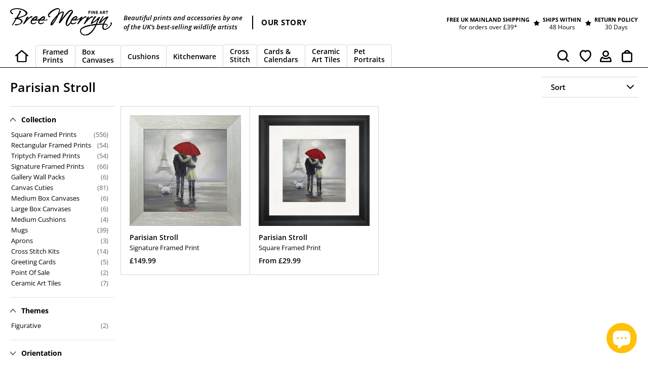

--- FILE ---
content_type: text/html; charset=utf-8
request_url: https://breemerryn.co.uk/collections/parisian-stroll
body_size: 42464
content:
<!doctype html>
<html class="no-js" lang="en">
<head> 
  <meta charset="utf-8">
  <meta http-equiv="X-UA-Compatible" content="IE=edge,chrome=1">
  <meta name="viewport" content="width=device-width,initial-scale=1">
  <meta name="theme-color" content="#ffc107">
  <meta name="facebook-domain-verification" content="iv9dbth0rifaqhomjd21fb95r57dfu">

  <link rel="preconnect" href="https://cdn.shopify.com" crossorigin>
  <link rel="preconnect" href="https://fonts.shopify.com" crossorigin>
  <link rel="preconnect" href="https://monorail-edge.shopifysvc.com"><link rel="preload" href="//breemerryn.co.uk/cdn/shop/t/53/assets/theme.css?v=37234877016068107981768481873" as="style">
  <link rel="preload" as="font" href="//breemerryn.co.uk/cdn/fonts/open_sans/opensans_n6.15aeff3c913c3fe570c19cdfeed14ce10d09fb08.woff2" type="font/woff2" crossorigin>
  <link rel="preload" as="font" href="//breemerryn.co.uk/cdn/fonts/open_sans/opensans_n4.c32e4d4eca5273f6d4ee95ddf54b5bbb75fc9b61.woff2" type="font/woff2" crossorigin>
  <link rel="preload" as="font" href="//breemerryn.co.uk/cdn/fonts/open_sans/opensans_n7.a9393be1574ea8606c68f4441806b2711d0d13e4.woff2" type="font/woff2" crossorigin>
  <link rel="preload" href="//breemerryn.co.uk/cdn/shop/t/53/assets/theme.js?v=43467734655425100711768579221" as="script">
  <link rel="preload" href="//breemerryn.co.uk/cdn/shop/t/53/assets/lazysizes.js?v=63098554868324070131768481873" as="script"><link rel="canonical" href="https://breemerryn.co.uk/collections/parisian-stroll"><link rel="shortcut icon" href="//breemerryn.co.uk/cdn/shop/files/BM_Favicon_B_Grey_32x32.png?v=1616928116" type="image/png"><title>Parisian Stroll
&ndash; Bree Merryn Fine Art</title>

  <!-- The following line is to load the Cozy Anti Theft app on page load - the app funciton is to disable right-click in browser to protect the images - delete this line if uninstalling the app -->
  <script src="https://cozyantitheft.addons.business/js/script_tags/bree-merryn/default/protect.js?shop=bree-merryn.myshopify.com" type="text/javascript"></script>
  <!-- Cozy Anti Theft END --><!-- /snippets/social-meta-tags.liquid -->




<meta property="og:site_name" content="Bree Merryn Art Ltd">
<meta property="og:url" content="https://breemerryn.co.uk/collections/parisian-stroll">
<meta property="og:title" content="Parisian Stroll">
<meta property="og:type" content="product.group">
<meta property="og:description" content="Shop for beautiful Framed Prints, Canvas Prints, Cushions and Accessories by one of the UK's best selling wildlife artists">

<meta property="og:image" content="http://breemerryn.co.uk/cdn/shop/files/BM_BreeMerrynFineArt_Logo_2020_Black_TransBK_ForWebsiteShare_1200x628_52b765fc-e462-4a0b-901d-9bb030e67863_1200x1200.png?v=1707051863">
<meta property="og:image:secure_url" content="https://breemerryn.co.uk/cdn/shop/files/BM_BreeMerrynFineArt_Logo_2020_Black_TransBK_ForWebsiteShare_1200x628_52b765fc-e462-4a0b-901d-9bb030e67863_1200x1200.png?v=1707051863">


  <meta name="twitter:site" content="@https://www.x.com/BreeMerryn">

<meta name="twitter:card" content="summary_large_image">
<meta name="twitter:title" content="Parisian Stroll">
<meta name="twitter:description" content="Shop for beautiful Framed Prints, Canvas Prints, Cushions and Accessories by one of the UK's best selling wildlife artists">

  
<style data-shopify>
:root {
    --color-text: #000000;
    --color-text-rgb: 0, 0, 0;
    --color-body-text: #000000;
    --color-sale-text: #ea0606;
    --color-small-button-text-border: #000000;
    --color-text-field: #ffffff;
    --color-text-field-text: #000000;
    --color-text-field-text-rgb: 0, 0, 0;

    --color-btn-primary: #ffc107;
    --color-btn-primary-darker: #d39e00;
    --color-btn-primary-text: #000000;

    --color-blankstate: rgba(0, 0, 0, 0.35);
    --color-blankstate-border: rgba(0, 0, 0, 0.2);
    --color-blankstate-background: rgba(0, 0, 0, 0.1);

    --color-text-focus:#404040;
    --color-overlay-text-focus:#e6e6e6;
    --color-btn-primary-focus:#d39e00;
    --color-btn-social-focus:#bdbdbd;
    --color-small-button-text-border-focus:#404040;
    --predictive-search-focus:#f2f2f2;

    --color-body: #ffffff;
    --color-bg: #ffffff;
    --color-bg-rgb: 255, 255, 255;
    --color-bg-alt: rgba(0, 0, 0, 0.05);
    --color-bg-currency-selector: rgba(0, 0, 0, 0.2);

    --color-overlay-title-text: #ffffff;
    --color-image-overlay: #685858;
    --color-image-overlay-rgb: 104, 88, 88;--opacity-image-overlay: 0.4;--hover-overlay-opacity: 0.8;

    --color-border: #d6d6d6;
    --color-border-form: #d6d6d6;
    --color-border-form-darker: #bdbdbd;

    --svg-select-icon: url(//breemerryn.co.uk/cdn/shop/t/53/assets/ico-select.svg?v=29003672709104678581768481873);
    --slick-img-url: url(//breemerryn.co.uk/cdn/shop/t/53/assets/ajax-loader.gif?v=41356863302472015721768481873);

    --font-weight-body--bold: 700;
    --font-weight-body--bolder: 700;

    --font-stack-header: "Open Sans", sans-serif;
    --font-style-header: normal;
    --font-weight-header: 600;

    --font-stack-body: "Open Sans", sans-serif;
    --font-style-body: normal;
    --font-weight-body: 400;

    --font-size-header: 26;

    --font-size-base: 15;

    --font-h1-desktop: 35;
    --font-h1-mobile: 32;
    --font-h2-desktop: 20;
    --font-h2-mobile: 18;
    --font-h3-mobile: 20;
    --font-h4-desktop: 17;
    --font-h4-mobile: 15;
    --font-h5-desktop: 15;
    --font-h5-mobile: 13;
    --font-h6-desktop: 14;
    --font-h6-mobile: 12;

    --font-mega-title-large-desktop: 65;

    --font-rich-text-large: 17;
    --font-rich-text-small: 13;

    
--color-video-bg: #f2f2f2;

    
    --global-color-image-loader-primary: rgba(0, 0, 0, 0.06);
    --global-color-image-loader-secondary: rgba(0, 0, 0, 0.12);
  }
</style>


  <style>*,::after,::before{box-sizing:border-box}body{margin:0}body,html{background-color:var(--color-body)}body,button{font-size:calc(var(--font-size-base) * 1px);font-family:var(--font-stack-body);font-style:var(--font-style-body);font-weight:var(--font-weight-body);color:var(--color-text);line-height:1.5}body,button{-webkit-font-smoothing:antialiased;-webkit-text-size-adjust:100%}.border-bottom{border-bottom:1px solid var(--color-border)}.btn--link{background-color:transparent;border:0;margin:0;color:var(--color-text);text-align:left}.text-right{text-align:right}.icon{display:inline-block;width:20px;height:20px;vertical-align:middle;fill:currentColor}.icon__fallback-text,.visually-hidden{position:absolute!important;overflow:hidden;clip:rect(0 0 0 0);height:1px;width:1px;margin:-1px;padding:0;border:0}svg.icon:not(.icon--full-color) circle,svg.icon:not(.icon--full-color) ellipse,svg.icon:not(.icon--full-color) g,svg.icon:not(.icon--full-color) line,svg.icon:not(.icon--full-color) path,svg.icon:not(.icon--full-color) polygon,svg.icon:not(.icon--full-color) polyline,svg.icon:not(.icon--full-color) rect,symbol.icon:not(.icon--full-color) circle,symbol.icon:not(.icon--full-color) ellipse,symbol.icon:not(.icon--full-color) g,symbol.icon:not(.icon--full-color) line,symbol.icon:not(.icon--full-color) path,symbol.icon:not(.icon--full-color) polygon,symbol.icon:not(.icon--full-color) polyline,symbol.icon:not(.icon--full-color) rect{fill:inherit;stroke:inherit}li{list-style:none}.list--inline{padding:0;margin:0}.list--inline>li{display:inline-block;margin-bottom:0;vertical-align:middle}a{color:var(--color-text);text-decoration:none}.h1,.h2,h1,h2{margin:0 0 17.5px;font-family:var(--font-stack-header);font-style:var(--font-style-header);font-weight:var(--font-weight-header);line-height:1.2;overflow-wrap:break-word;word-wrap:break-word}.h1 a,.h2 a,h1 a,h2 a{color:inherit;text-decoration:none;font-weight:inherit}.h1,h1{font-size:calc(((var(--font-h1-desktop))/ (var(--font-size-base))) * 1em);text-transform:none;letter-spacing:0}@media only screen and (max-width:749px){.h1,h1{font-size:calc(((var(--font-h1-mobile))/ (var(--font-size-base))) * 1em)}}.h2,h2{font-size:calc(((var(--font-h2-desktop))/ (var(--font-size-base))) * 1em);text-transform:uppercase;letter-spacing:.1em}@media only screen and (max-width:749px){.h2,h2{font-size:calc(((var(--font-h2-mobile))/ (var(--font-size-base))) * 1em)}}p{color:var(--color-body-text);margin:0 0 19.44444px}@media only screen and (max-width:749px){p{font-size:calc(((var(--font-size-base) - 1)/ (var(--font-size-base))) * 1em)}}p:last-child{margin-bottom:0}@media only screen and (max-width:749px){.small--hide{display:none!important}}.grid{list-style:none;margin:0;padding:0;margin-left:-30px}.grid::after{content:'';display:table;clear:both}@media only screen and (max-width:749px){.grid{margin-left:-22px}}.grid::after{content:'';display:table;clear:both}.grid--no-gutters{margin-left:0}.grid--no-gutters .grid__item{padding-left:0}.grid--table{display:table;table-layout:fixed;width:100%}.grid--table>.grid__item{float:none;display:table-cell;vertical-align:middle}.grid__item{float:left;padding-left:30px;width:100%}@media only screen and (max-width:749px){.grid__item{padding-left:22px}}.grid__item[class*="--push"]{position:relative}@media only screen and (min-width:750px){.medium-up--one-quarter{width:25%}.medium-up--push-one-third{width:33.33%}.medium-up--one-half{width:50%}.medium-up--push-one-third{left:33.33%;position:relative}}.site-header{position:relative;background-color:var(--color-body)}@media only screen and (max-width:749px){.site-header{border-bottom:1px solid var(--color-border)}}@media only screen and (min-width:750px){.site-header{padding:0 55px}.site-header.logo--center{padding-top:30px}}.site-header__logo{margin:15px 0}.logo-align--center .site-header__logo{text-align:center;margin:0 auto}@media only screen and (max-width:749px){.logo-align--center .site-header__logo{text-align:left;margin:15px 0}}@media only screen and (max-width:749px){.site-header__logo{padding-left:22px;text-align:left}.site-header__logo img{margin:0}}.site-header__logo-link{display:inline-block;word-break:break-word}@media only screen and (min-width:750px){.logo-align--center .site-header__logo-link{margin:0 auto}}.site-header__logo-image{display:block}@media only screen and (min-width:750px){.site-header__logo-image{margin:0 auto}}.site-header__logo-image img{width:100%}.site-header__logo-image--centered img{margin:0 auto}.site-header__logo img{display:block}.site-header__icons{position:relative;white-space:nowrap}@media only screen and (max-width:749px){.site-header__icons{width:auto;padding-right:13px}.site-header__icons .btn--link,.site-header__icons .site-header__cart{font-size:calc(((var(--font-size-base))/ (var(--font-size-base))) * 1em)}}.site-header__icons-wrapper{position:relative;display:-webkit-flex;display:-ms-flexbox;display:flex;width:100%;-ms-flex-align:center;-webkit-align-items:center;-moz-align-items:center;-ms-align-items:center;-o-align-items:center;align-items:center;-webkit-justify-content:flex-end;-ms-justify-content:flex-end;justify-content:flex-end}.site-header__account,.site-header__cart,.site-header__search{position:relative}.site-header__search.site-header__icon{display:none}@media only screen and (min-width:1400px){.site-header__search.site-header__icon{display:block}}.site-header__search-toggle{display:block}@media only screen and (min-width:750px){.site-header__account,.site-header__cart{padding:10px 11px}}.site-header__cart-title,.site-header__search-title{position:absolute!important;overflow:hidden;clip:rect(0 0 0 0);height:1px;width:1px;margin:-1px;padding:0;border:0;display:block;vertical-align:middle}.site-header__cart-title{margin-right:3px}.site-header__cart-count{display:flex;align-items:center;justify-content:center;position:absolute;right:.4rem;top:.2rem;font-weight:700;background-color:var(--color-btn-primary);color:var(--color-btn-primary-text);border-radius:50%;min-width:1em;height:1em}.site-header__cart-count span{font-family:HelveticaNeue,"Helvetica Neue",Helvetica,Arial,sans-serif;font-size:calc(11em / 16);line-height:1}@media only screen and (max-width:749px){.site-header__cart-count{top:calc(7em / 16);right:0;border-radius:50%;min-width:calc(19em / 16);height:calc(19em / 16)}}@media only screen and (max-width:749px){.site-header__cart-count span{padding:.25em calc(6em / 16);font-size:12px}}.site-header__menu{display:none}@media only screen and (max-width:749px){.site-header__icon{display:inline-block;vertical-align:middle;padding:10px 11px;margin:0}}@media only screen and (min-width:750px){.site-header__icon .icon-search{margin-right:3px}}.announcement-bar{z-index:10;position:relative;text-align:center;border-bottom:1px solid transparent;padding:2px}.announcement-bar__link{display:block}.announcement-bar__message{display:block;padding:11px 22px;font-size:calc(((16)/ (var(--font-size-base))) * 1em);font-weight:var(--font-weight-header)}@media only screen and (min-width:750px){.announcement-bar__message{padding-left:55px;padding-right:55px}}.site-nav{position:relative;padding:0;text-align:center;margin:25px 0}.site-nav a{padding:3px 10px}.site-nav__link{display:block;white-space:nowrap}.site-nav--centered .site-nav__link{padding-top:0}.site-nav__link .icon-chevron-down{width:calc(8em / 16);height:calc(8em / 16);margin-left:.5rem}.site-nav__label{border-bottom:1px solid transparent}.site-nav__link--active .site-nav__label{border-bottom-color:var(--color-text)}.site-nav__link--button{border:none;background-color:transparent;padding:3px 10px}.site-header__mobile-nav{z-index:11;position:relative;background-color:var(--color-body)}@media only screen and (max-width:749px){.site-header__mobile-nav{display:-webkit-flex;display:-ms-flexbox;display:flex;width:100%;-ms-flex-align:center;-webkit-align-items:center;-moz-align-items:center;-ms-align-items:center;-o-align-items:center;align-items:center}}.mobile-nav--open .icon-close{display:none}.main-content{opacity:0}.main-content .shopify-section{display:none}.main-content .shopify-section:first-child{display:inherit}.critical-hidden{display:none}</style>

  <script>
    window.performance.mark('debut:theme_stylesheet_loaded.start');

    function onLoadStylesheet() {
      performance.mark('debut:theme_stylesheet_loaded.end');
      performance.measure('debut:theme_stylesheet_loaded', 'debut:theme_stylesheet_loaded.start', 'debut:theme_stylesheet_loaded.end');

      var url = "//breemerryn.co.uk/cdn/shop/t/53/assets/theme.css?v=37234877016068107981768481873";
      var link = document.querySelector('link[href="' + url + '"]');
      link.loaded = true;
      link.dispatchEvent(new Event('load'));
    }
  </script>

  <link rel="stylesheet" href="//breemerryn.co.uk/cdn/shop/t/53/assets/theme.css?v=37234877016068107981768481873" type="text/css" media="print" onload="this.media='all';onLoadStylesheet()">
 
  <link rel="preload" href="//breemerryn.co.uk/cdn/shop/t/53/assets/slick.css?v=99639561323254153231768481873"  as="style" onload="this.onload=null;this.rel='stylesheet'">
 
  <link rel="preload" href="//breemerryn.co.uk/cdn/shop/t/53/assets/mgaccordion.css?v=112570425004953242581768481873"  as="style" onload="this.onload=null;this.rel='stylesheet'">
  <link rel="preload" href="//breemerryn.co.uk/cdn/shop/t/53/assets/custom.css?v=136223199571669553371768581388"  as="style" onload="this.onload=null;this.rel='stylesheet'">
  
  <style>
    @font-face {
  font-family: "Open Sans";
  font-weight: 600;
  font-style: normal;
  font-display: swap;
  src: url("//breemerryn.co.uk/cdn/fonts/open_sans/opensans_n6.15aeff3c913c3fe570c19cdfeed14ce10d09fb08.woff2") format("woff2"),
       url("//breemerryn.co.uk/cdn/fonts/open_sans/opensans_n6.14bef14c75f8837a87f70ce22013cb146ee3e9f3.woff") format("woff");
}

    @font-face {
  font-family: "Open Sans";
  font-weight: 400;
  font-style: normal;
  font-display: swap;
  src: url("//breemerryn.co.uk/cdn/fonts/open_sans/opensans_n4.c32e4d4eca5273f6d4ee95ddf54b5bbb75fc9b61.woff2") format("woff2"),
       url("//breemerryn.co.uk/cdn/fonts/open_sans/opensans_n4.5f3406f8d94162b37bfa232b486ac93ee892406d.woff") format("woff");
}

    @font-face {
  font-family: "Open Sans";
  font-weight: 700;
  font-style: normal;
  font-display: swap;
  src: url("//breemerryn.co.uk/cdn/fonts/open_sans/opensans_n7.a9393be1574ea8606c68f4441806b2711d0d13e4.woff2") format("woff2"),
       url("//breemerryn.co.uk/cdn/fonts/open_sans/opensans_n7.7b8af34a6ebf52beb1a4c1d8c73ad6910ec2e553.woff") format("woff");
}

    @font-face {
  font-family: "Open Sans";
  font-weight: 700;
  font-style: normal;
  font-display: swap;
  src: url("//breemerryn.co.uk/cdn/fonts/open_sans/opensans_n7.a9393be1574ea8606c68f4441806b2711d0d13e4.woff2") format("woff2"),
       url("//breemerryn.co.uk/cdn/fonts/open_sans/opensans_n7.7b8af34a6ebf52beb1a4c1d8c73ad6910ec2e553.woff") format("woff");
}

    @font-face {
  font-family: "Open Sans";
  font-weight: 400;
  font-style: italic;
  font-display: swap;
  src: url("//breemerryn.co.uk/cdn/fonts/open_sans/opensans_i4.6f1d45f7a46916cc95c694aab32ecbf7509cbf33.woff2") format("woff2"),
       url("//breemerryn.co.uk/cdn/fonts/open_sans/opensans_i4.4efaa52d5a57aa9a57c1556cc2b7465d18839daa.woff") format("woff");
}

    @font-face {
  font-family: "Open Sans";
  font-weight: 700;
  font-style: italic;
  font-display: swap;
  src: url("//breemerryn.co.uk/cdn/fonts/open_sans/opensans_i7.916ced2e2ce15f7fcd95d196601a15e7b89ee9a4.woff2") format("woff2"),
       url("//breemerryn.co.uk/cdn/fonts/open_sans/opensans_i7.99a9cff8c86ea65461de497ade3d515a98f8b32a.woff") format("woff");
}

  </style>

  <script>
    var theme = {
      breakpoints: {
        medium: 750,
        large: 990,
        widescreen: 1400
      },
      strings: {
        addToCart: "Add to Cart",
        soldOut: "Sold out",
        unavailable: "Unavailable",
        regularPrice: "Regular price",
        salePrice: "Sale price",
        sale: "Sale",
        fromLowestPrice: "\u003cspan class=\"cust_from\"\u003efrom \u003c\/span\u003e[price]",
        vendor: "Vendor",
        showMore: "Show More",
        showLess: "Show Less",
        searchFor: "Search for",
        addressError: "Error looking up that address",
        addressNoResults: "No results for that address",
        addressQueryLimit: "You have exceeded the Google API usage limit. Consider upgrading to a \u003ca href=\"https:\/\/developers.google.com\/maps\/premium\/usage-limits\"\u003ePremium Plan\u003c\/a\u003e.",
        authError: "There was a problem authenticating your Google Maps account.",
        newWindow: "Opens in a new window.",
        external: "Opens external website.",
        newWindowExternal: "Opens external website in a new window.",
        removeLabel: "Remove [product]",
        update: "Update",
        quantity: "Quantity",
        discountedTotal: "Discounted total",
        regularTotal: "Regular total",
        priceColumn: "See Price column for discount details.",
        quantityMinimumMessage: "Quantity must be 1 or more",
        cartError: "Error updating cart. We have limited stock available. Please adjust the quantity.",
        removedItemMessage: "Removed \u003cspan class=\"cart__removed-product-details\"\u003e([quantity]) [link]\u003c\/span\u003e from your cart.",
        unitPrice: "Unit price",
        unitPriceSeparator: "per",
        oneCartCount: "1 item",
        otherCartCount: "[count] items",
        quantityLabel: "Quantity: [count]",
        products: "Products",
        loading: "Loading",
        number_of_results: "[result_number] of [results_count]",
        number_of_results_found: "[results_count] results found",
        one_result_found: "1 result found"
      },
      moneyFormat: "£{{amount}}",
      moneyFormatWithCurrency: "£{{amount}} GBP",
      settings: {
        predictiveSearchEnabled: true,
        predictiveSearchShowPrice: false,
        predictiveSearchShowVendor: false
      },
      stylesheet: "//breemerryn.co.uk/cdn/shop/t/53/assets/theme.css?v=37234877016068107981768481873"
    }

    document.documentElement.className = document.documentElement.className.replace('no-js', 'js');
  </script><!-- Ultimate 3D Carousel Script, CSS and Content Links --> 
  <link rel="preload" type="text/css" href="https://www.blackworks.co.uk/Ultimate3dCarousel/load/html_content44.css"  as="style" onload="this.onload=null;this.rel='stylesheet'">
  <script type="text/javascript" src="https://www.blackworks.co.uk/Ultimate3dCarousel/java/FWDUltimate3DCarousel.js"></script>
  <script src="https://ajax.googleapis.com/ajax/libs/jquery/3.7.0/jquery.min.js"></script>
  <script src="//breemerryn.co.uk/cdn/shop/t/53/assets/theme.js?v=43467734655425100711768579221" defer="defer"></script>
  <script src="//breemerryn.co.uk/cdn/shop/t/53/assets/lazysizes.js?v=63098554868324070131768481873" async="async"></script>
  <script src="//breemerryn.co.uk/cdn/shop/t/53/assets/slick.js?v=13043203632006451721768481873" defer="defer"></script>
  <script src="//breemerryn.co.uk/cdn/shop/t/53/assets/custom.js?v=173426062159000032381768481873" defer="defer"></script>
  <script src="//breemerryn.co.uk/cdn/shop/t/53/assets/mgaccordion.js?v=183090911917341374431768481873" defer="defer"></script>
  <script>
    $(document).ready(function(){
//        $('.cust_2').removeClass('site-nav--active-dropdown').addClass('hidld');  
    });
  </script>
  <script type="text/javascript">
    if (window.MSInputMethodContext && document.documentMode) {
      var scripts = document.getElementsByTagName('script')[0];
      var polyfill = document.createElement("script");
      polyfill.defer = true;
      polyfill.src = "//breemerryn.co.uk/cdn/shop/t/53/assets/ie11CustomProperties.min.js?v=146208399201472936201768481873";

      scripts.parentNode.insertBefore(polyfill, scripts);
    }
  </script>
 <!-- Product Page - Character Carousel with Output Script at the end --> 
  <script type="text/javascript">
    
	</script>
  <!-- Product Page - Mount and Font Colour Carousel with Output Script at the end -->  
	<script type="text/javascript">
     
	</script> 
  <!-- Product Page - Output Name Script -->  
	<script type="text/javascript">
     
	</script>  

<!-- Product Page - Output Message Script -->  
	<script type="text/javascript">
     
	</script> 
  <script type='text/javascript' src='https://breemerryn.co.uk/apps/wlm/js/wlm-1.1.js'></script>


 
 









<style type="text/css">.wlm-message-pnf{text-align:center;}#wlm-pwd-form {padding: 30px 0;text-align: center}#wlm-wrapper,.wlm-form-holder {display: inline-block}#wlm-pwd-error {display: none;color: #fb8077;text-align: left}#wlm-pwd-error.wlm-error {border: 1px solid #fb8077}#wlm-pwd-form-button {display: inline-block!important;height: auto!important;padding: 8px 15px!important;background: #777;border-radius: 3px!important;color: #fff!important;text-decoration: none!important;vertical-align: top}.wlm-instantclick-fix,.wlm-item-selector {position: absolute;z-index: -999;display: none;height: 0;width: 0;font-size: 0;line-height: 0}</style>




































































<script type='text/javascript'>
wlm.arrHideLinks.push('a[href$="/collections/point-of-sale"],a[href*="/collections/point-of-sale/"],a[href*="/collections/point-of-sale?"],a[href*="/collections/point-of-sale#"]');
</script><style type='text/css' class='wlm-auto-hl-styles'>a[href$="/collections/point-of-sale"],a[href*="/collections/point-of-sale/"],a[href*="/collections/point-of-sale?"],a[href*="/collections/point-of-sale#"]{ display: none !important; }</style>





        
      <script type='text/javascript'>
      
        wlm.navigateByLocation();
      
      wlm.jq(document).ready(function(){
        wlm.removeLinks();
      });
    </script>
    
    
<script>window.performance && window.performance.mark && window.performance.mark('shopify.content_for_header.start');</script><meta id="shopify-digital-wallet" name="shopify-digital-wallet" content="/22277441/digital_wallets/dialog">
<meta name="shopify-checkout-api-token" content="438a6f92d663286ac2b2c9f02f0ea46f">
<meta id="in-context-paypal-metadata" data-shop-id="22277441" data-venmo-supported="false" data-environment="production" data-locale="en_US" data-paypal-v4="true" data-currency="GBP">
<link rel="alternate" type="application/atom+xml" title="Feed" href="/collections/parisian-stroll.atom" />
<link rel="alternate" type="application/json+oembed" href="https://breemerryn.co.uk/collections/parisian-stroll.oembed">
<script async="async" src="/checkouts/internal/preloads.js?locale=en-GB"></script>
<link rel="preconnect" href="https://shop.app" crossorigin="anonymous">
<script async="async" src="https://shop.app/checkouts/internal/preloads.js?locale=en-GB&shop_id=22277441" crossorigin="anonymous"></script>
<script id="apple-pay-shop-capabilities" type="application/json">{"shopId":22277441,"countryCode":"GB","currencyCode":"GBP","merchantCapabilities":["supports3DS"],"merchantId":"gid:\/\/shopify\/Shop\/22277441","merchantName":"Bree Merryn Art Ltd","requiredBillingContactFields":["postalAddress","email"],"requiredShippingContactFields":["postalAddress","email"],"shippingType":"shipping","supportedNetworks":["visa","maestro","masterCard","amex","discover","elo"],"total":{"type":"pending","label":"Bree Merryn Art Ltd","amount":"1.00"},"shopifyPaymentsEnabled":true,"supportsSubscriptions":true}</script>
<script id="shopify-features" type="application/json">{"accessToken":"438a6f92d663286ac2b2c9f02f0ea46f","betas":["rich-media-storefront-analytics"],"domain":"breemerryn.co.uk","predictiveSearch":true,"shopId":22277441,"locale":"en"}</script>
<script>var Shopify = Shopify || {};
Shopify.shop = "bree-merryn.myshopify.com";
Shopify.locale = "en";
Shopify.currency = {"active":"GBP","rate":"1.0"};
Shopify.country = "GB";
Shopify.theme = {"name":"Custom Theme (15-01-2026) - Stock Qty Issue2","id":186570834306,"schema_name":"Debut","schema_version":"17.3.0","theme_store_id":796,"role":"main"};
Shopify.theme.handle = "null";
Shopify.theme.style = {"id":null,"handle":null};
Shopify.cdnHost = "breemerryn.co.uk/cdn";
Shopify.routes = Shopify.routes || {};
Shopify.routes.root = "/";</script>
<script type="module">!function(o){(o.Shopify=o.Shopify||{}).modules=!0}(window);</script>
<script>!function(o){function n(){var o=[];function n(){o.push(Array.prototype.slice.apply(arguments))}return n.q=o,n}var t=o.Shopify=o.Shopify||{};t.loadFeatures=n(),t.autoloadFeatures=n()}(window);</script>
<script>
  window.ShopifyPay = window.ShopifyPay || {};
  window.ShopifyPay.apiHost = "shop.app\/pay";
  window.ShopifyPay.redirectState = null;
</script>
<script id="shop-js-analytics" type="application/json">{"pageType":"collection"}</script>
<script defer="defer" async type="module" src="//breemerryn.co.uk/cdn/shopifycloud/shop-js/modules/v2/client.init-shop-cart-sync_BT-GjEfc.en.esm.js"></script>
<script defer="defer" async type="module" src="//breemerryn.co.uk/cdn/shopifycloud/shop-js/modules/v2/chunk.common_D58fp_Oc.esm.js"></script>
<script defer="defer" async type="module" src="//breemerryn.co.uk/cdn/shopifycloud/shop-js/modules/v2/chunk.modal_xMitdFEc.esm.js"></script>
<script type="module">
  await import("//breemerryn.co.uk/cdn/shopifycloud/shop-js/modules/v2/client.init-shop-cart-sync_BT-GjEfc.en.esm.js");
await import("//breemerryn.co.uk/cdn/shopifycloud/shop-js/modules/v2/chunk.common_D58fp_Oc.esm.js");
await import("//breemerryn.co.uk/cdn/shopifycloud/shop-js/modules/v2/chunk.modal_xMitdFEc.esm.js");

  window.Shopify.SignInWithShop?.initShopCartSync?.({"fedCMEnabled":true,"windoidEnabled":true});

</script>
<script>
  window.Shopify = window.Shopify || {};
  if (!window.Shopify.featureAssets) window.Shopify.featureAssets = {};
  window.Shopify.featureAssets['shop-js'] = {"shop-cart-sync":["modules/v2/client.shop-cart-sync_DZOKe7Ll.en.esm.js","modules/v2/chunk.common_D58fp_Oc.esm.js","modules/v2/chunk.modal_xMitdFEc.esm.js"],"init-fed-cm":["modules/v2/client.init-fed-cm_B6oLuCjv.en.esm.js","modules/v2/chunk.common_D58fp_Oc.esm.js","modules/v2/chunk.modal_xMitdFEc.esm.js"],"shop-cash-offers":["modules/v2/client.shop-cash-offers_D2sdYoxE.en.esm.js","modules/v2/chunk.common_D58fp_Oc.esm.js","modules/v2/chunk.modal_xMitdFEc.esm.js"],"shop-login-button":["modules/v2/client.shop-login-button_QeVjl5Y3.en.esm.js","modules/v2/chunk.common_D58fp_Oc.esm.js","modules/v2/chunk.modal_xMitdFEc.esm.js"],"pay-button":["modules/v2/client.pay-button_DXTOsIq6.en.esm.js","modules/v2/chunk.common_D58fp_Oc.esm.js","modules/v2/chunk.modal_xMitdFEc.esm.js"],"shop-button":["modules/v2/client.shop-button_DQZHx9pm.en.esm.js","modules/v2/chunk.common_D58fp_Oc.esm.js","modules/v2/chunk.modal_xMitdFEc.esm.js"],"avatar":["modules/v2/client.avatar_BTnouDA3.en.esm.js"],"init-windoid":["modules/v2/client.init-windoid_CR1B-cfM.en.esm.js","modules/v2/chunk.common_D58fp_Oc.esm.js","modules/v2/chunk.modal_xMitdFEc.esm.js"],"init-shop-for-new-customer-accounts":["modules/v2/client.init-shop-for-new-customer-accounts_C_vY_xzh.en.esm.js","modules/v2/client.shop-login-button_QeVjl5Y3.en.esm.js","modules/v2/chunk.common_D58fp_Oc.esm.js","modules/v2/chunk.modal_xMitdFEc.esm.js"],"init-shop-email-lookup-coordinator":["modules/v2/client.init-shop-email-lookup-coordinator_BI7n9ZSv.en.esm.js","modules/v2/chunk.common_D58fp_Oc.esm.js","modules/v2/chunk.modal_xMitdFEc.esm.js"],"init-shop-cart-sync":["modules/v2/client.init-shop-cart-sync_BT-GjEfc.en.esm.js","modules/v2/chunk.common_D58fp_Oc.esm.js","modules/v2/chunk.modal_xMitdFEc.esm.js"],"shop-toast-manager":["modules/v2/client.shop-toast-manager_DiYdP3xc.en.esm.js","modules/v2/chunk.common_D58fp_Oc.esm.js","modules/v2/chunk.modal_xMitdFEc.esm.js"],"init-customer-accounts":["modules/v2/client.init-customer-accounts_D9ZNqS-Q.en.esm.js","modules/v2/client.shop-login-button_QeVjl5Y3.en.esm.js","modules/v2/chunk.common_D58fp_Oc.esm.js","modules/v2/chunk.modal_xMitdFEc.esm.js"],"init-customer-accounts-sign-up":["modules/v2/client.init-customer-accounts-sign-up_iGw4briv.en.esm.js","modules/v2/client.shop-login-button_QeVjl5Y3.en.esm.js","modules/v2/chunk.common_D58fp_Oc.esm.js","modules/v2/chunk.modal_xMitdFEc.esm.js"],"shop-follow-button":["modules/v2/client.shop-follow-button_CqMgW2wH.en.esm.js","modules/v2/chunk.common_D58fp_Oc.esm.js","modules/v2/chunk.modal_xMitdFEc.esm.js"],"checkout-modal":["modules/v2/client.checkout-modal_xHeaAweL.en.esm.js","modules/v2/chunk.common_D58fp_Oc.esm.js","modules/v2/chunk.modal_xMitdFEc.esm.js"],"shop-login":["modules/v2/client.shop-login_D91U-Q7h.en.esm.js","modules/v2/chunk.common_D58fp_Oc.esm.js","modules/v2/chunk.modal_xMitdFEc.esm.js"],"lead-capture":["modules/v2/client.lead-capture_BJmE1dJe.en.esm.js","modules/v2/chunk.common_D58fp_Oc.esm.js","modules/v2/chunk.modal_xMitdFEc.esm.js"],"payment-terms":["modules/v2/client.payment-terms_Ci9AEqFq.en.esm.js","modules/v2/chunk.common_D58fp_Oc.esm.js","modules/v2/chunk.modal_xMitdFEc.esm.js"]};
</script>
<script>(function() {
  var isLoaded = false;
  function asyncLoad() {
    if (isLoaded) return;
    isLoaded = true;
    var urls = ["https:\/\/cdncozyantitheft.addons.business\/js\/script_tags\/bree-merryn\/0fwqOU5WWwqdDxxQACVHBUZAUY5ViypD.js?shop=bree-merryn.myshopify.com","https:\/\/loox.io\/widget\/41-XJBvYi5\/loox.1624274371027.js?shop=bree-merryn.myshopify.com","https:\/\/cdn.shopify.com\/s\/files\/1\/2227\/7441\/t\/50\/assets\/booster_eu_cookie_22277441.js?v=1683672000\u0026shop=bree-merryn.myshopify.com"];
    for (var i = 0; i < urls.length; i++) {
      var s = document.createElement('script');
      s.type = 'text/javascript';
      s.async = true;
      s.src = urls[i];
      var x = document.getElementsByTagName('script')[0];
      x.parentNode.insertBefore(s, x);
    }
  };
  if(window.attachEvent) {
    window.attachEvent('onload', asyncLoad);
  } else {
    window.addEventListener('load', asyncLoad, false);
  }
})();</script>
<script id="__st">var __st={"a":22277441,"offset":0,"reqid":"f90088e4-ef98-48ef-8c7c-9710e1711541-1769345197","pageurl":"breemerryn.co.uk\/collections\/parisian-stroll","u":"c05a85b41aad","p":"collection","rtyp":"collection","rid":269891731567};</script>
<script>window.ShopifyPaypalV4VisibilityTracking = true;</script>
<script id="captcha-bootstrap">!function(){'use strict';const t='contact',e='account',n='new_comment',o=[[t,t],['blogs',n],['comments',n],[t,'customer']],c=[[e,'customer_login'],[e,'guest_login'],[e,'recover_customer_password'],[e,'create_customer']],r=t=>t.map((([t,e])=>`form[action*='/${t}']:not([data-nocaptcha='true']) input[name='form_type'][value='${e}']`)).join(','),a=t=>()=>t?[...document.querySelectorAll(t)].map((t=>t.form)):[];function s(){const t=[...o],e=r(t);return a(e)}const i='password',u='form_key',d=['recaptcha-v3-token','g-recaptcha-response','h-captcha-response',i],f=()=>{try{return window.sessionStorage}catch{return}},m='__shopify_v',_=t=>t.elements[u];function p(t,e,n=!1){try{const o=window.sessionStorage,c=JSON.parse(o.getItem(e)),{data:r}=function(t){const{data:e,action:n}=t;return t[m]||n?{data:e,action:n}:{data:t,action:n}}(c);for(const[e,n]of Object.entries(r))t.elements[e]&&(t.elements[e].value=n);n&&o.removeItem(e)}catch(o){console.error('form repopulation failed',{error:o})}}const l='form_type',E='cptcha';function T(t){t.dataset[E]=!0}const w=window,h=w.document,L='Shopify',v='ce_forms',y='captcha';let A=!1;((t,e)=>{const n=(g='f06e6c50-85a8-45c8-87d0-21a2b65856fe',I='https://cdn.shopify.com/shopifycloud/storefront-forms-hcaptcha/ce_storefront_forms_captcha_hcaptcha.v1.5.2.iife.js',D={infoText:'Protected by hCaptcha',privacyText:'Privacy',termsText:'Terms'},(t,e,n)=>{const o=w[L][v],c=o.bindForm;if(c)return c(t,g,e,D).then(n);var r;o.q.push([[t,g,e,D],n]),r=I,A||(h.body.append(Object.assign(h.createElement('script'),{id:'captcha-provider',async:!0,src:r})),A=!0)});var g,I,D;w[L]=w[L]||{},w[L][v]=w[L][v]||{},w[L][v].q=[],w[L][y]=w[L][y]||{},w[L][y].protect=function(t,e){n(t,void 0,e),T(t)},Object.freeze(w[L][y]),function(t,e,n,w,h,L){const[v,y,A,g]=function(t,e,n){const i=e?o:[],u=t?c:[],d=[...i,...u],f=r(d),m=r(i),_=r(d.filter((([t,e])=>n.includes(e))));return[a(f),a(m),a(_),s()]}(w,h,L),I=t=>{const e=t.target;return e instanceof HTMLFormElement?e:e&&e.form},D=t=>v().includes(t);t.addEventListener('submit',(t=>{const e=I(t);if(!e)return;const n=D(e)&&!e.dataset.hcaptchaBound&&!e.dataset.recaptchaBound,o=_(e),c=g().includes(e)&&(!o||!o.value);(n||c)&&t.preventDefault(),c&&!n&&(function(t){try{if(!f())return;!function(t){const e=f();if(!e)return;const n=_(t);if(!n)return;const o=n.value;o&&e.removeItem(o)}(t);const e=Array.from(Array(32),(()=>Math.random().toString(36)[2])).join('');!function(t,e){_(t)||t.append(Object.assign(document.createElement('input'),{type:'hidden',name:u})),t.elements[u].value=e}(t,e),function(t,e){const n=f();if(!n)return;const o=[...t.querySelectorAll(`input[type='${i}']`)].map((({name:t})=>t)),c=[...d,...o],r={};for(const[a,s]of new FormData(t).entries())c.includes(a)||(r[a]=s);n.setItem(e,JSON.stringify({[m]:1,action:t.action,data:r}))}(t,e)}catch(e){console.error('failed to persist form',e)}}(e),e.submit())}));const S=(t,e)=>{t&&!t.dataset[E]&&(n(t,e.some((e=>e===t))),T(t))};for(const o of['focusin','change'])t.addEventListener(o,(t=>{const e=I(t);D(e)&&S(e,y())}));const B=e.get('form_key'),M=e.get(l),P=B&&M;t.addEventListener('DOMContentLoaded',(()=>{const t=y();if(P)for(const e of t)e.elements[l].value===M&&p(e,B);[...new Set([...A(),...v().filter((t=>'true'===t.dataset.shopifyCaptcha))])].forEach((e=>S(e,t)))}))}(h,new URLSearchParams(w.location.search),n,t,e,['guest_login'])})(!0,!0)}();</script>
<script integrity="sha256-4kQ18oKyAcykRKYeNunJcIwy7WH5gtpwJnB7kiuLZ1E=" data-source-attribution="shopify.loadfeatures" defer="defer" src="//breemerryn.co.uk/cdn/shopifycloud/storefront/assets/storefront/load_feature-a0a9edcb.js" crossorigin="anonymous"></script>
<script crossorigin="anonymous" defer="defer" src="//breemerryn.co.uk/cdn/shopifycloud/storefront/assets/shopify_pay/storefront-65b4c6d7.js?v=20250812"></script>
<script data-source-attribution="shopify.dynamic_checkout.dynamic.init">var Shopify=Shopify||{};Shopify.PaymentButton=Shopify.PaymentButton||{isStorefrontPortableWallets:!0,init:function(){window.Shopify.PaymentButton.init=function(){};var t=document.createElement("script");t.src="https://breemerryn.co.uk/cdn/shopifycloud/portable-wallets/latest/portable-wallets.en.js",t.type="module",document.head.appendChild(t)}};
</script>
<script data-source-attribution="shopify.dynamic_checkout.buyer_consent">
  function portableWalletsHideBuyerConsent(e){var t=document.getElementById("shopify-buyer-consent"),n=document.getElementById("shopify-subscription-policy-button");t&&n&&(t.classList.add("hidden"),t.setAttribute("aria-hidden","true"),n.removeEventListener("click",e))}function portableWalletsShowBuyerConsent(e){var t=document.getElementById("shopify-buyer-consent"),n=document.getElementById("shopify-subscription-policy-button");t&&n&&(t.classList.remove("hidden"),t.removeAttribute("aria-hidden"),n.addEventListener("click",e))}window.Shopify?.PaymentButton&&(window.Shopify.PaymentButton.hideBuyerConsent=portableWalletsHideBuyerConsent,window.Shopify.PaymentButton.showBuyerConsent=portableWalletsShowBuyerConsent);
</script>
<script data-source-attribution="shopify.dynamic_checkout.cart.bootstrap">document.addEventListener("DOMContentLoaded",(function(){function t(){return document.querySelector("shopify-accelerated-checkout-cart, shopify-accelerated-checkout")}if(t())Shopify.PaymentButton.init();else{new MutationObserver((function(e,n){t()&&(Shopify.PaymentButton.init(),n.disconnect())})).observe(document.body,{childList:!0,subtree:!0})}}));
</script>
<link id="shopify-accelerated-checkout-styles" rel="stylesheet" media="screen" href="https://breemerryn.co.uk/cdn/shopifycloud/portable-wallets/latest/accelerated-checkout-backwards-compat.css" crossorigin="anonymous">
<style id="shopify-accelerated-checkout-cart">
        #shopify-buyer-consent {
  margin-top: 1em;
  display: inline-block;
  width: 100%;
}

#shopify-buyer-consent.hidden {
  display: none;
}

#shopify-subscription-policy-button {
  background: none;
  border: none;
  padding: 0;
  text-decoration: underline;
  font-size: inherit;
  cursor: pointer;
}

#shopify-subscription-policy-button::before {
  box-shadow: none;
}

      </style>

<script>window.performance && window.performance.mark && window.performance.mark('shopify.content_for_header.end');</script>

<!--begin-boost-pfs-filter-css-->
  <link href="//breemerryn.co.uk/cdn/shop/t/53/assets/boost-pfs-init.css?v=13649535993083259221768481873" rel="stylesheet" type="text/css" media="all" />
  <link rel="preload stylesheet" href="//breemerryn.co.uk/cdn/shop/t/53/assets/boost-pfs-general.css?v=31553279356360073031768481873" as="style">
  <link rel="preload stylesheet" href="//breemerryn.co.uk/cdn/shop/t/53/assets/boost-pfs-otp.css?v=140117368210570350241768481873" as="style"><link href="//breemerryn.co.uk/cdn/shop/t/53/assets/boost-pfs-custom.css?v=151240838109380043791768481873" rel="stylesheet" type="text/css" media="all" />
<style data-id="boost-pfs-style">
    .boost-pfs-filter-option-title-text {font-size: 14px;font-weight: 700;text-transform: none;}

   .boost-pfs-filter-tree-v .boost-pfs-filter-option-title-text:before {}
    .boost-pfs-filter-tree-v .boost-pfs-filter-option.boost-pfs-filter-option-collapsed .boost-pfs-filter-option-title-text:before {}
    .boost-pfs-filter-tree-h .boost-pfs-filter-option-title-heading:before {}

    .boost-pfs-filter-refine-by .boost-pfs-filter-option-title h3 {}

    .boost-pfs-filter-option-content .boost-pfs-filter-option-item-list .boost-pfs-filter-option-item button,
    .boost-pfs-filter-option-content .boost-pfs-filter-option-item-list .boost-pfs-filter-option-item .boost-pfs-filter-button,
    .boost-pfs-filter-option-range-amount input,
    .boost-pfs-filter-tree-v .boost-pfs-filter-refine-by .boost-pfs-filter-refine-by-items .refine-by-item,
    .boost-pfs-filter-refine-by-wrapper-v .boost-pfs-filter-refine-by .boost-pfs-filter-refine-by-items .refine-by-item,
    .boost-pfs-filter-refine-by .boost-pfs-filter-option-title,
    .boost-pfs-filter-refine-by .boost-pfs-filter-refine-by-items .refine-by-item>a,
    .boost-pfs-filter-refine-by>span,
    .boost-pfs-filter-clear,
    .boost-pfs-filter-clear-all{font-size: 13px;}
    .boost-pfs-filter-tree-h .boost-pfs-filter-pc .boost-pfs-filter-refine-by-items .refine-by-item .boost-pfs-filter-clear .refine-by-type,
    .boost-pfs-filter-refine-by-wrapper-h .boost-pfs-filter-pc .boost-pfs-filter-refine-by-items .refine-by-item .boost-pfs-filter-clear .refine-by-type {}

    .boost-pfs-filter-option-multi-level-collections .boost-pfs-filter-option-multi-level-list .boost-pfs-filter-option-item .boost-pfs-filter-button-arrow .boost-pfs-arrow:before,
    .boost-pfs-filter-option-multi-level-tag .boost-pfs-filter-option-multi-level-list .boost-pfs-filter-option-item .boost-pfs-filter-button-arrow .boost-pfs-arrow:before {}

    .boost-pfs-filter-refine-by-wrapper-v .boost-pfs-filter-refine-by .boost-pfs-filter-refine-by-items .refine-by-item .boost-pfs-filter-clear:after,
    .boost-pfs-filter-refine-by-wrapper-v .boost-pfs-filter-refine-by .boost-pfs-filter-refine-by-items .refine-by-item .boost-pfs-filter-clear:before,
    .boost-pfs-filter-tree-v .boost-pfs-filter-refine-by .boost-pfs-filter-refine-by-items .refine-by-item .boost-pfs-filter-clear:after,
    .boost-pfs-filter-tree-v .boost-pfs-filter-refine-by .boost-pfs-filter-refine-by-items .refine-by-item .boost-pfs-filter-clear:before,
    .boost-pfs-filter-refine-by-wrapper-h .boost-pfs-filter-pc .boost-pfs-filter-refine-by-items .refine-by-item .boost-pfs-filter-clear:after,
    .boost-pfs-filter-refine-by-wrapper-h .boost-pfs-filter-pc .boost-pfs-filter-refine-by-items .refine-by-item .boost-pfs-filter-clear:before,
    .boost-pfs-filter-tree-h .boost-pfs-filter-pc .boost-pfs-filter-refine-by-items .refine-by-item .boost-pfs-filter-clear:after,
    .boost-pfs-filter-tree-h .boost-pfs-filter-pc .boost-pfs-filter-refine-by-items .refine-by-item .boost-pfs-filter-clear:before {}
    .boost-pfs-filter-option-range-slider .noUi-value-horizontal {}

    .boost-pfs-filter-tree-mobile-button button,
    .boost-pfs-filter-top-sorting-mobile button {font-weight: 600 !important;text-transform: none !important;}
    .boost-pfs-filter-top-sorting-mobile button>span:after {}
  </style><style data-id="boost-pfs-otp-style" type="text/css">
      .boost-pfs-quickview-btn {background: rgba(255,255,255,1);color: rgba(0,0,0,1);border-color: rgba(0,0,0,1);}
      .boost-pfs-quickview-btn svg {fill: rgba(0,0,0,1);}
      .boost-pfs-quickview-btn:hover {background: rgba(246,246,246,1);color: rgba(0,0,0,1);border-color: rgba(0,0,0,1);}
      .boost-pfs-quickview-btn:hover svg {fill: rgba(0,0,0,1);}
      .boost-pfs-addtocart-btn {background: rgba(255,193,7,1);color: rgba(0,0,0,1);border-color: rgba(255,193,7,1);}
      .boost-pfs-addtocart-btn svg {fill: rgba(0,0,0,1);}
      .boost-pfs-addtocart-btn:hover {background: rgba(252,204,58,1);color: rgba(0,0,0,1);border-color: rgba(252,204,58,1);}
      .boost-pfs-addtocart-btn:hover svg {fill: rgba(0,0,0,1);}
    </style>

<!--end-boost-pfs-filter-css-->

	<script>var loox_global_hash = '1769099838204';</script><script>var loox_pop_active = true;var loox_pop_display = {"home_page":true,"product_page":false,"cart_page":false,"other_pages":false};</script><style>.loox-reviews-default { max-width: 1200px; margin: 0 auto; }.loox-rating .loox-icon { color:#ffc107; }
:root { --lxs-rating-icon-color: #ffc107; }</style>
 

     <script src="//breemerryn.co.uk/cdn/shop/t/53/assets/BPFS.js?v=30127685817083541391768481873"></script>



<script src="https://cdn.shopify.com/extensions/e8878072-2f6b-4e89-8082-94b04320908d/inbox-1254/assets/inbox-chat-loader.js" type="text/javascript" defer="defer"></script>
<script src="https://cdn.shopify.com/extensions/8d2c31d3-a828-4daf-820f-80b7f8e01c39/nova-eu-cookie-bar-gdpr-4/assets/nova-cookie-app-embed.js" type="text/javascript" defer="defer"></script>
<link href="https://cdn.shopify.com/extensions/8d2c31d3-a828-4daf-820f-80b7f8e01c39/nova-eu-cookie-bar-gdpr-4/assets/nova-cookie.css" rel="stylesheet" type="text/css" media="all">
<link href="https://monorail-edge.shopifysvc.com" rel="dns-prefetch">
<script>(function(){if ("sendBeacon" in navigator && "performance" in window) {try {var session_token_from_headers = performance.getEntriesByType('navigation')[0].serverTiming.find(x => x.name == '_s').description;} catch {var session_token_from_headers = undefined;}var session_cookie_matches = document.cookie.match(/_shopify_s=([^;]*)/);var session_token_from_cookie = session_cookie_matches && session_cookie_matches.length === 2 ? session_cookie_matches[1] : "";var session_token = session_token_from_headers || session_token_from_cookie || "";function handle_abandonment_event(e) {var entries = performance.getEntries().filter(function(entry) {return /monorail-edge.shopifysvc.com/.test(entry.name);});if (!window.abandonment_tracked && entries.length === 0) {window.abandonment_tracked = true;var currentMs = Date.now();var navigation_start = performance.timing.navigationStart;var payload = {shop_id: 22277441,url: window.location.href,navigation_start,duration: currentMs - navigation_start,session_token,page_type: "collection"};window.navigator.sendBeacon("https://monorail-edge.shopifysvc.com/v1/produce", JSON.stringify({schema_id: "online_store_buyer_site_abandonment/1.1",payload: payload,metadata: {event_created_at_ms: currentMs,event_sent_at_ms: currentMs}}));}}window.addEventListener('pagehide', handle_abandonment_event);}}());</script>
<script id="web-pixels-manager-setup">(function e(e,d,r,n,o){if(void 0===o&&(o={}),!Boolean(null===(a=null===(i=window.Shopify)||void 0===i?void 0:i.analytics)||void 0===a?void 0:a.replayQueue)){var i,a;window.Shopify=window.Shopify||{};var t=window.Shopify;t.analytics=t.analytics||{};var s=t.analytics;s.replayQueue=[],s.publish=function(e,d,r){return s.replayQueue.push([e,d,r]),!0};try{self.performance.mark("wpm:start")}catch(e){}var l=function(){var e={modern:/Edge?\/(1{2}[4-9]|1[2-9]\d|[2-9]\d{2}|\d{4,})\.\d+(\.\d+|)|Firefox\/(1{2}[4-9]|1[2-9]\d|[2-9]\d{2}|\d{4,})\.\d+(\.\d+|)|Chrom(ium|e)\/(9{2}|\d{3,})\.\d+(\.\d+|)|(Maci|X1{2}).+ Version\/(15\.\d+|(1[6-9]|[2-9]\d|\d{3,})\.\d+)([,.]\d+|)( \(\w+\)|)( Mobile\/\w+|) Safari\/|Chrome.+OPR\/(9{2}|\d{3,})\.\d+\.\d+|(CPU[ +]OS|iPhone[ +]OS|CPU[ +]iPhone|CPU IPhone OS|CPU iPad OS)[ +]+(15[._]\d+|(1[6-9]|[2-9]\d|\d{3,})[._]\d+)([._]\d+|)|Android:?[ /-](13[3-9]|1[4-9]\d|[2-9]\d{2}|\d{4,})(\.\d+|)(\.\d+|)|Android.+Firefox\/(13[5-9]|1[4-9]\d|[2-9]\d{2}|\d{4,})\.\d+(\.\d+|)|Android.+Chrom(ium|e)\/(13[3-9]|1[4-9]\d|[2-9]\d{2}|\d{4,})\.\d+(\.\d+|)|SamsungBrowser\/([2-9]\d|\d{3,})\.\d+/,legacy:/Edge?\/(1[6-9]|[2-9]\d|\d{3,})\.\d+(\.\d+|)|Firefox\/(5[4-9]|[6-9]\d|\d{3,})\.\d+(\.\d+|)|Chrom(ium|e)\/(5[1-9]|[6-9]\d|\d{3,})\.\d+(\.\d+|)([\d.]+$|.*Safari\/(?![\d.]+ Edge\/[\d.]+$))|(Maci|X1{2}).+ Version\/(10\.\d+|(1[1-9]|[2-9]\d|\d{3,})\.\d+)([,.]\d+|)( \(\w+\)|)( Mobile\/\w+|) Safari\/|Chrome.+OPR\/(3[89]|[4-9]\d|\d{3,})\.\d+\.\d+|(CPU[ +]OS|iPhone[ +]OS|CPU[ +]iPhone|CPU IPhone OS|CPU iPad OS)[ +]+(10[._]\d+|(1[1-9]|[2-9]\d|\d{3,})[._]\d+)([._]\d+|)|Android:?[ /-](13[3-9]|1[4-9]\d|[2-9]\d{2}|\d{4,})(\.\d+|)(\.\d+|)|Mobile Safari.+OPR\/([89]\d|\d{3,})\.\d+\.\d+|Android.+Firefox\/(13[5-9]|1[4-9]\d|[2-9]\d{2}|\d{4,})\.\d+(\.\d+|)|Android.+Chrom(ium|e)\/(13[3-9]|1[4-9]\d|[2-9]\d{2}|\d{4,})\.\d+(\.\d+|)|Android.+(UC? ?Browser|UCWEB|U3)[ /]?(15\.([5-9]|\d{2,})|(1[6-9]|[2-9]\d|\d{3,})\.\d+)\.\d+|SamsungBrowser\/(5\.\d+|([6-9]|\d{2,})\.\d+)|Android.+MQ{2}Browser\/(14(\.(9|\d{2,})|)|(1[5-9]|[2-9]\d|\d{3,})(\.\d+|))(\.\d+|)|K[Aa][Ii]OS\/(3\.\d+|([4-9]|\d{2,})\.\d+)(\.\d+|)/},d=e.modern,r=e.legacy,n=navigator.userAgent;return n.match(d)?"modern":n.match(r)?"legacy":"unknown"}(),u="modern"===l?"modern":"legacy",c=(null!=n?n:{modern:"",legacy:""})[u],f=function(e){return[e.baseUrl,"/wpm","/b",e.hashVersion,"modern"===e.buildTarget?"m":"l",".js"].join("")}({baseUrl:d,hashVersion:r,buildTarget:u}),m=function(e){var d=e.version,r=e.bundleTarget,n=e.surface,o=e.pageUrl,i=e.monorailEndpoint;return{emit:function(e){var a=e.status,t=e.errorMsg,s=(new Date).getTime(),l=JSON.stringify({metadata:{event_sent_at_ms:s},events:[{schema_id:"web_pixels_manager_load/3.1",payload:{version:d,bundle_target:r,page_url:o,status:a,surface:n,error_msg:t},metadata:{event_created_at_ms:s}}]});if(!i)return console&&console.warn&&console.warn("[Web Pixels Manager] No Monorail endpoint provided, skipping logging."),!1;try{return self.navigator.sendBeacon.bind(self.navigator)(i,l)}catch(e){}var u=new XMLHttpRequest;try{return u.open("POST",i,!0),u.setRequestHeader("Content-Type","text/plain"),u.send(l),!0}catch(e){return console&&console.warn&&console.warn("[Web Pixels Manager] Got an unhandled error while logging to Monorail."),!1}}}}({version:r,bundleTarget:l,surface:e.surface,pageUrl:self.location.href,monorailEndpoint:e.monorailEndpoint});try{o.browserTarget=l,function(e){var d=e.src,r=e.async,n=void 0===r||r,o=e.onload,i=e.onerror,a=e.sri,t=e.scriptDataAttributes,s=void 0===t?{}:t,l=document.createElement("script"),u=document.querySelector("head"),c=document.querySelector("body");if(l.async=n,l.src=d,a&&(l.integrity=a,l.crossOrigin="anonymous"),s)for(var f in s)if(Object.prototype.hasOwnProperty.call(s,f))try{l.dataset[f]=s[f]}catch(e){}if(o&&l.addEventListener("load",o),i&&l.addEventListener("error",i),u)u.appendChild(l);else{if(!c)throw new Error("Did not find a head or body element to append the script");c.appendChild(l)}}({src:f,async:!0,onload:function(){if(!function(){var e,d;return Boolean(null===(d=null===(e=window.Shopify)||void 0===e?void 0:e.analytics)||void 0===d?void 0:d.initialized)}()){var d=window.webPixelsManager.init(e)||void 0;if(d){var r=window.Shopify.analytics;r.replayQueue.forEach((function(e){var r=e[0],n=e[1],o=e[2];d.publishCustomEvent(r,n,o)})),r.replayQueue=[],r.publish=d.publishCustomEvent,r.visitor=d.visitor,r.initialized=!0}}},onerror:function(){return m.emit({status:"failed",errorMsg:"".concat(f," has failed to load")})},sri:function(e){var d=/^sha384-[A-Za-z0-9+/=]+$/;return"string"==typeof e&&d.test(e)}(c)?c:"",scriptDataAttributes:o}),m.emit({status:"loading"})}catch(e){m.emit({status:"failed",errorMsg:(null==e?void 0:e.message)||"Unknown error"})}}})({shopId: 22277441,storefrontBaseUrl: "https://breemerryn.co.uk",extensionsBaseUrl: "https://extensions.shopifycdn.com/cdn/shopifycloud/web-pixels-manager",monorailEndpoint: "https://monorail-edge.shopifysvc.com/unstable/produce_batch",surface: "storefront-renderer",enabledBetaFlags: ["2dca8a86"],webPixelsConfigList: [{"id":"251855153","configuration":"{\"pixel_id\":\"241562606393131\",\"pixel_type\":\"facebook_pixel\",\"metaapp_system_user_token\":\"-\"}","eventPayloadVersion":"v1","runtimeContext":"OPEN","scriptVersion":"ca16bc87fe92b6042fbaa3acc2fbdaa6","type":"APP","apiClientId":2329312,"privacyPurposes":["ANALYTICS","MARKETING","SALE_OF_DATA"],"dataSharingAdjustments":{"protectedCustomerApprovalScopes":["read_customer_address","read_customer_email","read_customer_name","read_customer_personal_data","read_customer_phone"]}},{"id":"shopify-app-pixel","configuration":"{}","eventPayloadVersion":"v1","runtimeContext":"STRICT","scriptVersion":"0450","apiClientId":"shopify-pixel","type":"APP","privacyPurposes":["ANALYTICS","MARKETING"]},{"id":"shopify-custom-pixel","eventPayloadVersion":"v1","runtimeContext":"LAX","scriptVersion":"0450","apiClientId":"shopify-pixel","type":"CUSTOM","privacyPurposes":["ANALYTICS","MARKETING"]}],isMerchantRequest: false,initData: {"shop":{"name":"Bree Merryn Art Ltd","paymentSettings":{"currencyCode":"GBP"},"myshopifyDomain":"bree-merryn.myshopify.com","countryCode":"GB","storefrontUrl":"https:\/\/breemerryn.co.uk"},"customer":null,"cart":null,"checkout":null,"productVariants":[],"purchasingCompany":null},},"https://breemerryn.co.uk/cdn","fcfee988w5aeb613cpc8e4bc33m6693e112",{"modern":"","legacy":""},{"shopId":"22277441","storefrontBaseUrl":"https:\/\/breemerryn.co.uk","extensionBaseUrl":"https:\/\/extensions.shopifycdn.com\/cdn\/shopifycloud\/web-pixels-manager","surface":"storefront-renderer","enabledBetaFlags":"[\"2dca8a86\"]","isMerchantRequest":"false","hashVersion":"fcfee988w5aeb613cpc8e4bc33m6693e112","publish":"custom","events":"[[\"page_viewed\",{}],[\"collection_viewed\",{\"collection\":{\"id\":\"269891731567\",\"title\":\"Parisian Stroll\",\"productVariants\":[{\"price\":{\"amount\":149.99,\"currencyCode\":\"GBP\"},\"product\":{\"title\":\"Parisian Stroll\",\"vendor\":\"Bree Merryn\",\"id\":\"6732480184431\",\"untranslatedTitle\":\"Parisian Stroll\",\"url\":\"\/products\/parisian-stroll-signature-framed-print\",\"type\":\"Signature Framed Print\"},\"id\":\"39873424654447\",\"image\":{\"src\":\"\/\/breemerryn.co.uk\/cdn\/shop\/products\/BM_ParisianStroll_SFP_S_Blk-min.jpg?v=1629301324\"},\"sku\":\"SFP-S-043-BLK\",\"title\":\"Black\",\"untranslatedTitle\":\"Black\"},{\"price\":{\"amount\":29.99,\"currencyCode\":\"GBP\"},\"product\":{\"title\":\"Parisian Stroll\",\"vendor\":\"Bree Merryn\",\"id\":\"8002496561457\",\"untranslatedTitle\":\"Parisian Stroll\",\"url\":\"\/products\/parisian-stroll-square-framed-print\",\"type\":\"Square Framed Print\"},\"id\":\"43754609901873\",\"image\":{\"src\":\"\/\/breemerryn.co.uk\/cdn\/shop\/products\/BM_ParisianStroll_MFP_S_Chc-min_c880ed0d-b308-44a0-8b9a-ca716d303c41.jpg?v=1667999750\"},\"sku\":\"MFP-S-388-CHC\",\"title\":\"Midi - Charcoal\",\"untranslatedTitle\":\"Midi - Charcoal\"}]}}]]"});</script><script>
  window.ShopifyAnalytics = window.ShopifyAnalytics || {};
  window.ShopifyAnalytics.meta = window.ShopifyAnalytics.meta || {};
  window.ShopifyAnalytics.meta.currency = 'GBP';
  var meta = {"products":[{"id":6732480184431,"gid":"gid:\/\/shopify\/Product\/6732480184431","vendor":"Bree Merryn","type":"Signature Framed Print","handle":"parisian-stroll-signature-framed-print","variants":[{"id":39873424654447,"price":14999,"name":"Parisian Stroll - Black","public_title":"Black","sku":"SFP-S-043-BLK"},{"id":39873424687215,"price":14999,"name":"Parisian Stroll - Charcoal","public_title":"Charcoal","sku":"SFP-S-043-CHC"},{"id":45103218131249,"price":14999,"name":"Parisian Stroll - Dark Grey","public_title":"Dark Grey","sku":"SFP-S-043-DGR"},{"id":39873424719983,"price":14999,"name":"Parisian Stroll - Gold","public_title":"Gold","sku":"SFP-S-043-GLD"},{"id":39873424621679,"price":14999,"name":"Parisian Stroll - Gold and Black","public_title":"Gold and Black","sku":"SFP-S-043-GBL"},{"id":39873424752751,"price":14999,"name":"Parisian Stroll - Gold and Bronze","public_title":"Gold and Bronze","sku":"SFP-S-043-GBR"},{"id":39873424785519,"price":14999,"name":"Parisian Stroll - Silver and Black","public_title":"Silver and Black","sku":"SFP-S-043-SBL"},{"id":39874808119407,"price":14999,"name":"Parisian Stroll - Silver Metallic","public_title":"Silver Metallic","sku":"SFP-S-043-SMT"},{"id":39873424818287,"price":14999,"name":"Parisian Stroll - Oak Effect","public_title":"Oak Effect","sku":"SFP-S-043-OAK"},{"id":39874808250479,"price":14999,"name":"Parisian Stroll - White","public_title":"White","sku":"SFP-S-043-WHT"}],"remote":false},{"id":8002496561457,"gid":"gid:\/\/shopify\/Product\/8002496561457","vendor":"Bree Merryn","type":"Square Framed Print","handle":"parisian-stroll-square-framed-print","variants":[{"id":43754609901873,"price":2999,"name":"Parisian Stroll - Midi - Charcoal","public_title":"Midi - Charcoal","sku":"MFP-S-388-CHC"},{"id":43754609738033,"price":2999,"name":"Parisian Stroll - Midi - Graphite","public_title":"Midi - Graphite","sku":"MFP-S-388-GRA"},{"id":43754609574193,"price":2999,"name":"Parisian Stroll - Midi - Grey Mist","public_title":"Midi - Grey Mist","sku":"MFP-S-388-GRM"},{"id":43754609410353,"price":2999,"name":"Parisian Stroll - Midi - Rustic","public_title":"Midi - Rustic","sku":"MFP-S-388-RST"},{"id":43754609180977,"price":2999,"name":"Parisian Stroll - Midi - Walnut","public_title":"Midi - Walnut","sku":"MFP-S-388-WAL"},{"id":43754609049905,"price":2999,"name":"Parisian Stroll - Midi - Warm White","public_title":"Midi - Warm White","sku":"MFP-S-388-WAW"},{"id":43754608820529,"price":5999,"name":"Parisian Stroll - Classic - Antique Taupe","public_title":"Classic - Antique Taupe","sku":"CFP-S-406-ATP"},{"id":43754608689457,"price":5999,"name":"Parisian Stroll - Classic - Black","public_title":"Classic - Black","sku":"CFP-S-406-BLK"},{"id":43754608558385,"price":5999,"name":"Parisian Stroll - Classic - Charcoal","public_title":"Classic - Charcoal","sku":"CFP-S-406-CHC"},{"id":43754608460081,"price":5999,"name":"Parisian Stroll - Classic - Dark Wood","public_title":"Classic - Dark Wood","sku":"CFP-S-406-DRK"},{"id":43754603020593,"price":5999,"name":"Parisian Stroll - Classic - Distressed","public_title":"Classic - Distressed","sku":"CFP-S-406-DST"},{"id":43754602987825,"price":5999,"name":"Parisian Stroll - Classic - Grey","public_title":"Classic - Grey","sku":"CFP-S-406-GRY"},{"id":43754602955057,"price":5999,"name":"Parisian Stroll - Classic - Off White","public_title":"Classic - Off White","sku":"CFP-S-406-OWT"},{"id":43754602922289,"price":5999,"name":"Parisian Stroll - Classic - White","public_title":"Classic - White","sku":"CFP-S-406-WHT"},{"id":43754602856753,"price":2999,"name":"Parisian Stroll - Classic - Print and Mount Only","public_title":"Classic - Print and Mount Only","sku":"CPM-S-406"}],"remote":false}],"page":{"pageType":"collection","resourceType":"collection","resourceId":269891731567,"requestId":"f90088e4-ef98-48ef-8c7c-9710e1711541-1769345197"}};
  for (var attr in meta) {
    window.ShopifyAnalytics.meta[attr] = meta[attr];
  }
</script>
<script class="analytics">
  (function () {
    var customDocumentWrite = function(content) {
      var jquery = null;

      if (window.jQuery) {
        jquery = window.jQuery;
      } else if (window.Checkout && window.Checkout.$) {
        jquery = window.Checkout.$;
      }

      if (jquery) {
        jquery('body').append(content);
      }
    };

    var hasLoggedConversion = function(token) {
      if (token) {
        return document.cookie.indexOf('loggedConversion=' + token) !== -1;
      }
      return false;
    }

    var setCookieIfConversion = function(token) {
      if (token) {
        var twoMonthsFromNow = new Date(Date.now());
        twoMonthsFromNow.setMonth(twoMonthsFromNow.getMonth() + 2);

        document.cookie = 'loggedConversion=' + token + '; expires=' + twoMonthsFromNow;
      }
    }

    var trekkie = window.ShopifyAnalytics.lib = window.trekkie = window.trekkie || [];
    if (trekkie.integrations) {
      return;
    }
    trekkie.methods = [
      'identify',
      'page',
      'ready',
      'track',
      'trackForm',
      'trackLink'
    ];
    trekkie.factory = function(method) {
      return function() {
        var args = Array.prototype.slice.call(arguments);
        args.unshift(method);
        trekkie.push(args);
        return trekkie;
      };
    };
    for (var i = 0; i < trekkie.methods.length; i++) {
      var key = trekkie.methods[i];
      trekkie[key] = trekkie.factory(key);
    }
    trekkie.load = function(config) {
      trekkie.config = config || {};
      trekkie.config.initialDocumentCookie = document.cookie;
      var first = document.getElementsByTagName('script')[0];
      var script = document.createElement('script');
      script.type = 'text/javascript';
      script.onerror = function(e) {
        var scriptFallback = document.createElement('script');
        scriptFallback.type = 'text/javascript';
        scriptFallback.onerror = function(error) {
                var Monorail = {
      produce: function produce(monorailDomain, schemaId, payload) {
        var currentMs = new Date().getTime();
        var event = {
          schema_id: schemaId,
          payload: payload,
          metadata: {
            event_created_at_ms: currentMs,
            event_sent_at_ms: currentMs
          }
        };
        return Monorail.sendRequest("https://" + monorailDomain + "/v1/produce", JSON.stringify(event));
      },
      sendRequest: function sendRequest(endpointUrl, payload) {
        // Try the sendBeacon API
        if (window && window.navigator && typeof window.navigator.sendBeacon === 'function' && typeof window.Blob === 'function' && !Monorail.isIos12()) {
          var blobData = new window.Blob([payload], {
            type: 'text/plain'
          });

          if (window.navigator.sendBeacon(endpointUrl, blobData)) {
            return true;
          } // sendBeacon was not successful

        } // XHR beacon

        var xhr = new XMLHttpRequest();

        try {
          xhr.open('POST', endpointUrl);
          xhr.setRequestHeader('Content-Type', 'text/plain');
          xhr.send(payload);
        } catch (e) {
          console.log(e);
        }

        return false;
      },
      isIos12: function isIos12() {
        return window.navigator.userAgent.lastIndexOf('iPhone; CPU iPhone OS 12_') !== -1 || window.navigator.userAgent.lastIndexOf('iPad; CPU OS 12_') !== -1;
      }
    };
    Monorail.produce('monorail-edge.shopifysvc.com',
      'trekkie_storefront_load_errors/1.1',
      {shop_id: 22277441,
      theme_id: 186570834306,
      app_name: "storefront",
      context_url: window.location.href,
      source_url: "//breemerryn.co.uk/cdn/s/trekkie.storefront.8d95595f799fbf7e1d32231b9a28fd43b70c67d3.min.js"});

        };
        scriptFallback.async = true;
        scriptFallback.src = '//breemerryn.co.uk/cdn/s/trekkie.storefront.8d95595f799fbf7e1d32231b9a28fd43b70c67d3.min.js';
        first.parentNode.insertBefore(scriptFallback, first);
      };
      script.async = true;
      script.src = '//breemerryn.co.uk/cdn/s/trekkie.storefront.8d95595f799fbf7e1d32231b9a28fd43b70c67d3.min.js';
      first.parentNode.insertBefore(script, first);
    };
    trekkie.load(
      {"Trekkie":{"appName":"storefront","development":false,"defaultAttributes":{"shopId":22277441,"isMerchantRequest":null,"themeId":186570834306,"themeCityHash":"8495518353848457658","contentLanguage":"en","currency":"GBP","eventMetadataId":"84a547df-34dc-4c3f-838b-0088019bb5ef"},"isServerSideCookieWritingEnabled":true,"monorailRegion":"shop_domain","enabledBetaFlags":["65f19447"]},"Session Attribution":{},"S2S":{"facebookCapiEnabled":true,"source":"trekkie-storefront-renderer","apiClientId":580111}}
    );

    var loaded = false;
    trekkie.ready(function() {
      if (loaded) return;
      loaded = true;

      window.ShopifyAnalytics.lib = window.trekkie;

      var originalDocumentWrite = document.write;
      document.write = customDocumentWrite;
      try { window.ShopifyAnalytics.merchantGoogleAnalytics.call(this); } catch(error) {};
      document.write = originalDocumentWrite;

      window.ShopifyAnalytics.lib.page(null,{"pageType":"collection","resourceType":"collection","resourceId":269891731567,"requestId":"f90088e4-ef98-48ef-8c7c-9710e1711541-1769345197","shopifyEmitted":true});

      var match = window.location.pathname.match(/checkouts\/(.+)\/(thank_you|post_purchase)/)
      var token = match? match[1]: undefined;
      if (!hasLoggedConversion(token)) {
        setCookieIfConversion(token);
        window.ShopifyAnalytics.lib.track("Viewed Product Category",{"currency":"GBP","category":"Collection: parisian-stroll","collectionName":"parisian-stroll","collectionId":269891731567,"nonInteraction":true},undefined,undefined,{"shopifyEmitted":true});
      }
    });


        var eventsListenerScript = document.createElement('script');
        eventsListenerScript.async = true;
        eventsListenerScript.src = "//breemerryn.co.uk/cdn/shopifycloud/storefront/assets/shop_events_listener-3da45d37.js";
        document.getElementsByTagName('head')[0].appendChild(eventsListenerScript);

})();</script>
<script
  defer
  src="https://breemerryn.co.uk/cdn/shopifycloud/perf-kit/shopify-perf-kit-3.0.4.min.js"
  data-application="storefront-renderer"
  data-shop-id="22277441"
  data-render-region="gcp-us-east1"
  data-page-type="collection"
  data-theme-instance-id="186570834306"
  data-theme-name="Debut"
  data-theme-version="17.3.0"
  data-monorail-region="shop_domain"
  data-resource-timing-sampling-rate="10"
  data-shs="true"
  data-shs-beacon="true"
  data-shs-export-with-fetch="true"
  data-shs-logs-sample-rate="1"
  data-shs-beacon-endpoint="https://breemerryn.co.uk/api/collect"
></script>
</head>

<body class="

custnnnnnbvc template-collection Cust_Collection_Menu   ">

  <a class="in-page-link visually-hidden skip-link" href="#MainContent">Skip to content</a>
    	<style data-shopify>

  .cart-popup {
    box-shadow: 1px 1px 10px 2px rgba(214, 214, 214, 0.5);
  }</style><div class="cust_cart cart-popup-wrapper cart-popup-wrapper--hidden critical-hidden" role="dialog" aria-modal="true" aria-labelledby="CartPopupHeading" data-cart-popup-wrapper>
  <div class="cart-popup" data-cart-popup tabindex="-1">
    <div class="cart-popup__header">
      <h2 id="CartPopupHeading" class="cart-popup__heading">Just added to your cart</h2>
      <button class="cart-popup__close" aria-label="Close" data-cart-popup-close><svg aria-hidden="true" focusable="false" role="presentation" class="icon icon-close" viewBox="0 0 40 40"><path d="M23.868 20.015L39.117 4.78c1.11-1.108 1.11-2.77 0-3.877-1.109-1.108-2.773-1.108-3.882 0L19.986 16.137 4.737.904C3.628-.204 1.965-.204.856.904c-1.11 1.108-1.11 2.77 0 3.877l15.249 15.234L.855 35.248c-1.108 1.108-1.108 2.77 0 3.877.555.554 1.248.831 1.942.831s1.386-.277 1.94-.83l15.25-15.234 15.248 15.233c.555.554 1.248.831 1.941.831s1.387-.277 1.941-.83c1.11-1.109 1.11-2.77 0-3.878L23.868 20.015z" class="layer"/></svg></button>
    </div>
    
    
    <div class="cart-popup-item">
      <div class="cart-popup-item__image-wrapper hide" data-cart-popup-image-wrapper data-image-loading-animation></div>
      <div class="cart-popup-item__description">
        <div>
          <h3 class="cart-popup-item__title" data-cart-popup-title></h3>
          <ul class="product-details" aria-label="Product details" data-cart-popup-product-details></ul>
        </div>
        <div class="cart-popup-item__quantity">
          <span class="visually-hidden" data-cart-popup-quantity-label></span>
          <span aria-hidden="true">Qty:</span>
          <span aria-hidden="true" data-cart-popup-quantity></span>
        </div>
      </div>
    </div>

    <a href="/cart" class="cart-popup__cta-link btn btn--primary">
      View cart (<span data-cart-popup-cart-quantity></span>)
    </a>

    <div class="cart-popup__dismiss">
      <button class="cart-popup__dismiss-button text-link text-link--secondary" data-cart-popup-dismiss>
        Continue shopping
      </button>
    </div>
  </div>
</div>

    
 
<div id="MiniCart" class="mini_cart cart-popup-wrapper cart-popup-wrapper--hidden critical-hidden">
          <div class="cust_mini_inner cart-popup"> 
          <div class="cart-popup__header">
              <h2 id="CartPopupHeading" class="cart-popup__heading">Just added to your cart</h2>
              <button class="cust_close_popup cart-popup__close"><svg aria-hidden="true" focusable="false" role="presentation" class="icon icon-close" viewBox="0 0 40 40"><path d="M23.868 20.015L39.117 4.78c1.11-1.108 1.11-2.77 0-3.877-1.109-1.108-2.773-1.108-3.882 0L19.986 16.137 4.737.904C3.628-.204 1.965-.204.856.904c-1.11 1.108-1.11 2.77 0 3.877l15.249 15.234L.855 35.248c-1.108 1.108-1.108 2.77 0 3.877.555.554 1.248.831 1.942.831s1.386-.277 1.94-.83l15.25-15.234 15.248 15.233c.555.554 1.248.831 1.941.831s1.387-.277 1.941-.83c1.11-1.109 1.11-2.77 0-3.878L23.868 20.015z" class="layer"/></svg></button>
            
            </div>
            <div class="cust_minicart_item_main">
                </div>
            
            <a href="/cart">
            <p class="cart-popup__cta-link btn btn--secondary-accent"><span class="cstm-totl">Your cart <span class="cust_count">()</span></span></p>
            </a>
            <div class="cart-popup__dismiss">
              <button class="cart-popup__dismiss-button text-link text-link--accent" data-cart-popup-dismiss="">
                Continue shopping
              </button>
            </div>
            </div>
          </div> 




<div id="shopify-section-header" class="shopify-section"><script>
  $(document).ready(function(){
     $('.mob-mn-sld').slick({
      dots: false,
  infinite: false,
       arrow: true,
//   speed: 300,
  slidesToShow: 4,
  slidesToScroll: 4,
  lazyLoad: 'ondemand',
  }); 
    $(".cust_browse_Btn").click(function(){
    $('.mob-mn-sld').slick('refresh');
    });
    $(".cust_browse_Btn img").click(function(){
    $('body').toggleClass('cut-nbd-class');
    });

    $(".cut-mb-nm").css("display","block");
    $(".site-header__cart").click(function(){
      $("body").removeClass("js-drawer-open js-drawer-open-top prevent-scrolling");
      $("html").removeClass("js-drawer-open js-drawer-open-top");
    });

  });
</script>


<script>
  $("body").bind("DOMNodeInserted", function() {
	var $this = $(this).find('.thumbnails-wrapper');
	window.setTimeout(function(){
        $this.addClass('finally-loaded');
    }, 2000);
});
</script>



  <style>
    
      .site-header__logo-image {
        max-width: 205px;
      }
    

    
      .site-header__logo-image {
        margin: 0;
      }
    
  </style>


<div id="SearchDrawer" class="search-bar drawer drawer--top critical-hidden" role="dialog" aria-modal="true" aria-label="Search" data-predictive-search-drawer>
  <div class="search-bar__interior">
    <div class="search-form__container" data-search-form-container>
      <form class="search-form search-bar__form" action="/search" method="get" role="search">
        <div class="search-form__input-wrapper">
          <input
            type="text"
            name="q"
            placeholder="Search"
            role="combobox"
            aria-autocomplete="list"
            aria-owns="predictive-search-results"
            aria-expanded="false"
            aria-label="Search"
            aria-haspopup="listbox"
            class="search-form__input search-bar__input"
            data-predictive-search-drawer-input
          />
          <input type="hidden" name="options[prefix]" value="last" aria-hidden="true" />
          <div class="predictive-search-wrapper predictive-search-wrapper--drawer" data-predictive-search-mount="drawer"></div>
        </div>

        <button class="search-bar__submit search-form__submit"
          type="submit"
          data-search-form-submit>
          <svg aria-hidden="true" focusable="false" role="presentation" class="icon icon-search" viewBox="0 0 37 40"><path d="M35.6 36l-9.8-9.8c4.1-5.4 3.6-13.2-1.3-18.1-5.4-5.4-14.2-5.4-19.7 0-5.4 5.4-5.4 14.2 0 19.7 2.6 2.6 6.1 4.1 9.8 4.1 3 0 5.9-1 8.3-2.8l9.8 9.8c.4.4.9.6 1.4.6s1-.2 1.4-.6c.9-.9.9-2.1.1-2.9zm-20.9-8.2c-2.6 0-5.1-1-7-2.9-3.9-3.9-3.9-10.1 0-14C9.6 9 12.2 8 14.7 8s5.1 1 7 2.9c3.9 3.9 3.9 10.1 0 14-1.9 1.9-4.4 2.9-7 2.9z"/></svg>
          <span class="icon__fallback-text">Submit</span>
        </button>
      </form>

      <div class="search-bar__actions">
        <button type="button" class="btn--link search-bar__close js-drawer-close">
          <svg aria-hidden="true" focusable="false" role="presentation" class="icon icon-close" viewBox="0 0 40 40"><path d="M23.868 20.015L39.117 4.78c1.11-1.108 1.11-2.77 0-3.877-1.109-1.108-2.773-1.108-3.882 0L19.986 16.137 4.737.904C3.628-.204 1.965-.204.856.904c-1.11 1.108-1.11 2.77 0 3.877l15.249 15.234L.855 35.248c-1.108 1.108-1.108 2.77 0 3.877.555.554 1.248.831 1.942.831s1.386-.277 1.94-.83l15.25-15.234 15.248 15.233c.555.554 1.248.831 1.941.831s1.387-.277 1.941-.83c1.11-1.109 1.11-2.77 0-3.878L23.868 20.015z" class="layer"/></svg>
          <span class="icon__fallback-text">Close search</span>
        </button>
      </div>
    </div>
  </div>
</div>




<div data-section-id="header" class="cust_header" data-section-type="header-section" data-header-section>

  

  <header class="cust_site_header site-header border-bottom logo--left" role="banner">
   
   
    
    <div class="grid grid--no-gutters grid--table site-header__mobile-nav">
      
      
      <div class="cust_Mobile_hamburger">
      
      <button type="button" class="btn--link site-header__icon site-header__menu js-mobile-nav-toggle mobile-nav--open" aria-controls="MobileNav"  aria-expanded="false" aria-label="Menu">
        <svg aria-hidden="true" focusable="false" role="presentation" class="icon icon-hamburger" viewBox="0 0 37 40"><path d="M33.5 25h-30c-1.1 0-2-.9-2-2s.9-2 2-2h30c1.1 0 2 .9 2 2s-.9 2-2 2zm0-11.5h-30c-1.1 0-2-.9-2-2s.9-2 2-2h30c1.1 0 2 .9 2 2s-.9 2-2 2zm0 23h-30c-1.1 0-2-.9-2-2s.9-2 2-2h30c1.1 0 2 .9 2 2s-.9 2-2 2z"/></svg>
        <svg aria-hidden="true" focusable="false" role="presentation" class="icon icon-close" viewBox="0 0 40 40"><path d="M23.868 20.015L39.117 4.78c1.11-1.108 1.11-2.77 0-3.877-1.109-1.108-2.773-1.108-3.882 0L19.986 16.137 4.737.904C3.628-.204 1.965-.204.856.904c-1.11 1.108-1.11 2.77 0 3.877l15.249 15.234L.855 35.248c-1.108 1.108-1.108 2.77 0 3.877.555.554 1.248.831 1.942.831s1.386-.277 1.94-.83l15.25-15.234 15.248 15.233c.555.554 1.248.831 1.941.831s1.387-.277 1.941-.83c1.11-1.109 1.11-2.77 0-3.878L23.868 20.015z" class="layer"/></svg>
      </button>
       
       </div>
        
      <div class="cust_mobile_search"> 
      <button type="button" class="btn--link site-header__icon site-header__search-toggle js-drawer-open-top" data-predictive-search-open-drawer style="display:block">
           
             <img class="invertsvg" src="https://cdn.shopify.com/s/files/1/2227/7441/files/BM_Icon_Search_White.svg?v=1684708613">
            <span class="icon__fallback-text">Search</span>
          </button>
    </div>
      <div class="grid__item medium-up--two-third logo-align--left">
        
        <div class="cust_home_logo_sec">
        
          <div class="h2 site-header__logo">
        
          
             
            <a href="/" class="site-header__logo-image" data-image-loading-animation>
              
              
 <img class="lazyload js"
                   src="//breemerryn.co.uk/cdn/shop/files/BM_Logo_300x300.svg?v=1685179472"
                   data-src="//breemerryn.co.uk/cdn/shop/files/BM_Logo_{width}x.svg?v=1685179472"
                   data-widths="[180, 360, 540, 720, 900, 1080, 1296, 1512, 1728, 2048]"
                   data-aspectratio="3.7758620689655173"
                   data-sizes="auto"
                   alt="Bree Merryn Art Ltd"
                   style="max-width: 205px">
                  
                  <noscript>
                
                <img src="//breemerryn.co.uk/cdn/shop/files/BM_Logo_205x.svg?v=1685179472"
                     srcset="//breemerryn.co.uk/cdn/shop/files/BM_Logo_205x.svg?v=1685179472 1x, //breemerryn.co.uk/cdn/shop/files/BM_Logo_205x@2x.svg?v=1685179472 2x"
                     alt="Bree Merryn Art Ltd"
                     style="max-width: 205px;">
              </noscript>
            </a>
          
        
          </div>
        
        
        <div class="cust_top_header_content">
          
          <p>Beautiful prints and accessories by one of the UK’s best-selling wildlife artists</p>
          
          <span>|</span>
          <a href="/pages/about">
          
          <h5>Our Story</h5>
          
          </a>
       </div>
       </div>
      </div>
     

      <div class="grid__item medium-up--one-third text-right site-header__icons site-header__icons--plus">
        <div class="site-header__icons-wrapper">
          
            <ul class="cust-for-desktop">
            <li>
              
              <p><a href="https://breemerryn.co.uk/pages/shipping-and-returns">FREE UK MAINLAND SHIPPING</a><br><span><a href="https://breemerryn.co.uk/pages/shipping-and-returns">for orders over £39*</a></span></p>
            </li>
            <li>
              
              <p>SHIPS WITHIN<br><span>48 Hours</span></p>
            </li>
            <li>
              
              <p><a href="https://breemerryn.co.uk/pages/shipping-and-returns">RETURN POLICY</a><br><span><a href="https://breemerryn.co.uk/pages/shipping-and-returns">30 Days</a></span></p>
            </li>
            </ul>
            
          <div class="cust-mobile-icns">
               <div class="cust_wishlist">
                  <a href="#swym-wishlist" class="swym-wishlist">
                    <img class="invertsvg" src="https://cdn.shopify.com/s/files/1/2227/7441/files/BM_Icon_Favorite_White.svg?v=1684708661">
                  </a>
               </div>
    <div class="cust_wholesale_edit">
            <a href="https://breemerryn.co.uk/account" class="wholesale-edit">
              <img class="invertsvg" src="https://cdn.shopify.com/s/files/1/2227/7441/files/BM_Icon_Profile_White.svg?v=1684708613">
            </a>
          </div>
               <a href="/cart" class="site-header__icon site-header__cart">
                  
                  <img class="invertsvg" src="https://cdn.shopify.com/s/files/1/2227/7441/files/BM_Icon_Cart_White.svg?v=1684708613">
                  <span class="icon__fallback-text">Cart</span>
                  <div id="CartCount" class="site-header__cart-count hide critical-hidden" data-cart-count-bubble>
                    <span class="custm_prdt_count cust_Main_count" data-cart-count >0</span>
                    <span class="icon__fallback-text medium-up--hide">items</span>
                  </div>
                </a>
          </div>
        </div>

      </div>
    </div>

    
  
    
    
    
  <nav class="mobile-nav-wrapper medium-up--hide" role="navigation">
   
    
<ul id="MobileNav" class="navigation mobile-nav mob">
  
    
       
          <li class="cstm_mob_li mobile-nav__item border-bottom mobItem_1">
            
              
           
              <a href="#">Product Collections</a>
              <ul class="cust_Mob_DropDown" >
                <li class="visually-hidden" tabindex="-1" data-menu-title="2">Product Collections Menu</li>
                
                
                  <li class="mobile-nav__item cust_item1 border-bottom">
                    
                      <a href="/collections/all-framed-prints"
                        class="mobile-nav__sublist-link"
                        
                      >
                        <span class="mobile-nav__label aaa">
                          
                          Framed Prints
                          
                        </span>
                      </a>
                    
                  </li>
                
                  <li class="mobile-nav__item cust_item1 border-bottom">
                    
                      <a href="/collections/all-box-canvases"
                        class="mobile-nav__sublist-link"
                        
                      >
                        <span class="mobile-nav__label aaa">
                          
                          Box Canvases
                          
                        </span>
                      </a>
                    
                  </li>
                
                  <li class="mobile-nav__item cust_item1 border-bottom">
                    
                      <a href="/collections/all-cushions"
                        class="mobile-nav__sublist-link"
                        
                      >
                        <span class="mobile-nav__label aaa">
                          
                          Cushions
                          
                        </span>
                      </a>
                    
                  </li>
                
                  <li class="mobile-nav__item cust_item1 border-bottom">
                    
                      <a href="/collections/all-kitchenware"
                        class="mobile-nav__sublist-link"
                        
                      >
                        <span class="mobile-nav__label aaa">
                          
                          Kitchenware
                          
                        </span>
                      </a>
                    
                  </li>
                
                  <li class="mobile-nav__item cust_item1 border-bottom">
                    
                      <a href="/collections/cross-stitch-kits"
                        class="mobile-nav__sublist-link"
                        
                      >
                        <span class="mobile-nav__label aaa">
                          
                          Cross Stitch
                          
                        </span>
                      </a>
                    
                  </li>
                
                  <li class="mobile-nav__item cust_item1 border-bottom">
                    
                      <a href="/collections/cards-and-calendars"
                        class="mobile-nav__sublist-link"
                        
                      >
                        <span class="mobile-nav__label aaa">
                          
                          Cards & Calendars
                          
                        </span>
                      </a>
                    
                  </li>
                
                  <li class="mobile-nav__item cust_item1 border-bottom">
                    
                      <a href="/collections/ceramic-art-tiles"
                        class="mobile-nav__sublist-link"
                        
                      >
                        <span class="mobile-nav__label aaa">
                          
                          Ceramic Art Tiles
                          
                        </span>
                      </a>
                    
                  </li>
                
                  <li class="mobile-nav__item cust_item1 border-bottom">
                    
                      <a href="/pages/pet-portraits"
                        class="mobile-nav__sublist-link"
                        
                      >
                        <span class="mobile-nav__label aaa">
                          
                          Pet Portraits
                          
                        </span>
                      </a>
                    
                  </li>
                
                  <li class="mobile-nav__item cust_item1">
                    
                      <a href="/products/bree-merryn-egift-voucher"
                        class="mobile-nav__sublist-link"
                        
                      >
                        <span class="mobile-nav__label aaa">
                          
                          eGift Voucher
                          
                        </span>
                      </a>
                    
                  </li>
                
              </ul>
            
          </li>
        
       
          <li class="cstm_mob_li mobile-nav__item border-bottom mobItem_2">
            
              
           
              <a href="#">Featured Collections</a>
              <ul class="cust_Mob_DropDown" >
                <li class="visually-hidden" tabindex="-1" data-menu-title="2">Featured Collections Menu</li>
                
                
                  <li class="mobile-nav__item cust_item1 border-bottom">
                    
                      <a href="/collections/bumble-and-buddies"
                        class="mobile-nav__sublist-link"
                        
                      >
                        <span class="mobile-nav__label aaa">
                          
                          Bumble and Buddies Collection
                          
                        </span>
                      </a>
                    
                  </li>
                
                  <li class="mobile-nav__item cust_item1 border-bottom">
                    
                      <a href="/collections/black-and-white-collection"
                        class="mobile-nav__sublist-link"
                        
                      >
                        <span class="mobile-nav__label aaa">
                          
                          Black and White Collection
                          
                        </span>
                      </a>
                    
                  </li>
                
                  <li class="mobile-nav__item cust_item1">
                    
                      <a href="/collections/animals-in-clothes"
                        class="mobile-nav__sublist-link"
                        
                      >
                        <span class="mobile-nav__label aaa">
                          
                          Animals in Clothes Collection
                          
                        </span>
                      </a>
                    
                  </li>
                
              </ul>
            
          </li>
        
       
          <li class="cstm_mob_li mobile-nav__item border-bottom mobItem_3">
            
              
           
              <a href="#">Support</a>
              <ul class="cust_Mob_DropDown" >
                <li class="visually-hidden" tabindex="-1" data-menu-title="2">Support Menu</li>
                
                
                  <li class="mobile-nav__item cust_item1 border-bottom">
                    
                      <a href="/pages/payment-options"
                        class="mobile-nav__sublist-link"
                        
                      >
                        <span class="mobile-nav__label aaa">
                          
                          Payment Options
                          
                        </span>
                      </a>
                    
                  </li>
                
                  <li class="mobile-nav__item cust_item1 border-bottom">
                    
                      <a href="/pages/shipping-and-returns"
                        class="mobile-nav__sublist-link"
                        
                      >
                        <span class="mobile-nav__label aaa">
                          
                          Shipping & Returns
                          
                        </span>
                      </a>
                    
                  </li>
                
                  <li class="mobile-nav__item cust_item1 border-bottom">
                    
                      <a href="/pages/privacy-policy"
                        class="mobile-nav__sublist-link"
                        
                      >
                        <span class="mobile-nav__label aaa">
                          
                          Privacy Policy
                          
                        </span>
                      </a>
                    
                  </li>
                
                  <li class="mobile-nav__item cust_item1 border-bottom">
                    
                      <a href="/pages/cookie-policy"
                        class="mobile-nav__sublist-link"
                        
                      >
                        <span class="mobile-nav__label aaa">
                          
                          Cookie Policy
                          
                        </span>
                      </a>
                    
                  </li>
                
                  <li class="mobile-nav__item cust_item1 border-bottom">
                    
                      <a href="/pages/terms-of-use"
                        class="mobile-nav__sublist-link"
                        
                      >
                        <span class="mobile-nav__label aaa">
                          
                          Terms Of Use
                          
                        </span>
                      </a>
                    
                  </li>
                
                  <li class="mobile-nav__item cust_item1">
                    
                      <a href="/pages/contact"
                        class="mobile-nav__sublist-link"
                        
                      >
                        <span class="mobile-nav__label aaa">
                          
                          Contact Us
                          
                        </span>
                      </a>
                    
                  </li>
                
              </ul>
            
          </li>
        
       
          <li class="cstm_mob_li mobile-nav__item border-bottom mobItem_4">
            
              
           
              <a href="#">About</a>
              <ul class="cust_Mob_DropDown" >
                <li class="visually-hidden" tabindex="-1" data-menu-title="2">About Menu</li>
                
                
                  <li class="mobile-nav__item cust_item1">
                    
                      <a href="/pages/about"
                        class="mobile-nav__sublist-link"
                        
                      >
                        <span class="mobile-nav__label aaa">
                          
                          Our Story
                          
                        </span>
                      </a>
                    
                  </li>
                
              </ul>
            
          </li>
        
       
          <li class="cstm_mob_li mobile-nav__item mobItem_5">
            
              
           
              <a href="#">Trade</a>
              <ul class="cust_Mob_DropDown" >
                <li class="visually-hidden" tabindex="-1" data-menu-title="2">Trade Menu</li>
                
                
                  <li class="mobile-nav__item cust_item1 border-bottom">
                    
                      <a href="/pages/trade-buyers-licensing"
                        class="mobile-nav__sublist-link"
                        
                      >
                        <span class="mobile-nav__label aaa">
                          
                          Trade Buyers
                          
                        </span>
                      </a>
                    
                  </li>
                
                  <li class="mobile-nav__item cust_item1">
                    
                      <a href="https://breemerryn.co.uk/account/login"
                        class="mobile-nav__sublist-link"
                        
                      >
                        <span class="mobile-nav__label aaa">
                          
                          Trade Login
                          
                        </span>
                      </a>
                    
                  </li>
                
              </ul>
            
          </li>
        
        
          <li class="mobile-nav__item border-top">
            <form method="post" action="/cart/update" id="currency_form" accept-charset="UTF-8" class="currency-selector" enctype="multipart/form-data"><input type="hidden" name="form_type" value="currency" /><input type="hidden" name="utf8" value="✓" /><input type="hidden" name="return_to" value="/collections/parisian-stroll" />
              <label for="CurrencySelectorMobile" class="currency-selector__label">Currency</label>
              <div class="currency-selector__input-wrapper select-group">
                <select name="currency" id="CurrencySelectorMobile" class="currency-selector__dropdown" aria-describedby="a11y-refresh-page-message" data-currency-selector>
                  
                    <option value="ALL">ALL</option>
                  
                    <option value="AMD">AMD</option>
                  
                    <option value="BAM">BAM</option>
                  
                    <option value="CHF">CHF</option>
                  
                    <option value="CZK">CZK</option>
                  
                    <option value="DKK">DKK</option>
                  
                    <option value="EUR">EUR</option>
                  
                    <option value="GBP" selected="true">GBP</option>
                  
                    <option value="HUF">HUF</option>
                  
                    <option value="ISK">ISK</option>
                  
                    <option value="MDL">MDL</option>
                  
                    <option value="MKD">MKD</option>
                  
                    <option value="PLN">PLN</option>
                  
                    <option value="RON">RON</option>
                  
                    <option value="RSD">RSD</option>
                  
                    <option value="SEK">SEK</option>
                  
                    <option value="UAH">UAH</option>
                  
                    <option value="USD">USD</option>
                  
                </select>
                <svg aria-hidden="true" focusable="false" role="presentation" class="icon icon-chevron-down" viewBox="0 0 9 9"><path d="M8.542 2.558a.625.625 0 0 1 0 .884l-3.6 3.6a.626.626 0 0 1-.884 0l-3.6-3.6a.625.625 0 1 1 .884-.884L4.5 5.716l3.158-3.158a.625.625 0 0 1 .884 0z" fill="#fff"/></svg>
              </div>
            </form>
          </li>
        
      </ul>

 
<script>
 // $(".cust_2").addClass("site-nav--active-dropdown");

//   $(".CustSiteNav").click(function(){
//   if('.site-nav--active-dropdown'){
//       removeClass('.site-nav--active-dropdown');
//     }else{
//       addClass('site-nav--active-dropdown');
//     }
//  });

//   setTimeout(function(){
//     $(".custom_Childe .Custom_active").each(function(){

      // if('.Custom_active'){
      //if($('.custom_Childe li').hasClass('Custom_active')){ 

//       $(this).parent(".custom_Childe").parent(".site-nav__dropdown").parent(".site-nav--has-dropdown").addClass("site-nav--active-dropdown").siblings().removeClass('site-nav--active-dropdown');;

//       console.log("cust active");

      //     }
      //     else{console.log(" not active");}
//     });
//   }, 1000); 
  
// $(".CustSiteNav li Custom_active").click(function(){
  
// });


$("body").on('click', function(event){
    event.stopPropagation();
    event.stopImmediatePropagation();
   
});
</script>


<!-- <script>
  $(document).ready(function(){

      $(window).on("resize", function (e) {
        checkScreenSize();
    });

    checkScreenSize();

    function checkScreenSize(){
        var newWindowWidth = $(window).width();
        if (newWindowWidth < 768) {
                $(".CustSiteNav").on('click',function(){
      $(this).toggleClass("site-nav--active-dropdown");
      });
               $('.custom_Childe').slick({
                 dots: false,
                 arrow:true,
                infinite: true,
                speed: 300,
                slidesToShow: 3,
                slidesToScroll: 3,
      });
         }
    }
  });
</script> -->
    </nav>

  </header>
  
  <div class="cust_left_menu_main">
    <div class="cust_left_icons">
    <div class="cust_left_inner_menu">
      <nav class="small--hide border-bottom" id="AccessibleNav" role="navigation">
        
<ul class="site-nav list--inline site-nav--centered" id="SiteNav">
  



  
      <li  class="cust_home_li custsingle_1">
        <button
           class="site-nav__link site-nav__link--main"
           
           ><a href="/">
          

         <span class="site-nav__label"><img class="lazyload" data-src="https://cdn.shopify.com/s/files/1/2227/7441/files/BM_Icon_Home.svg?v=1684672179"></span>
          </a>
           </button>
      </li>
      
      
    
  



  
      <li class="site-nav--has-dropdown CustSiteNav cust_2  " data-has-dropdowns>
        <button class="site-nav__link site-nav__link--main site-nav__link--button" type="button" aria-expanded="false" aria-controls="SiteNavLabel-framed-br-prints">
          <a href="/collections/all-framed-prints"><span class="site-nav__label">Framed<br>Prints</span><svg aria-hidden="true" focusable="false" role="presentation" class="icon icon-chevron-down" viewBox="0 0 9 9"><path d="M8.542 2.558a.625.625 0 0 1 0 .884l-3.6 3.6a.626.626 0 0 1-.884 0l-3.6-3.6a.625.625 0 1 1 .884-.884L4.5 5.716l3.158-3.158a.625.625 0 0 1 .884 0z" fill="#fff"/></svg></a>
          </button>
         
         <div class="site-nav__dropdown critical-hidden" id="SiteNavLabel-framed-br-prints">
          
            <ul class="custom_Childe">
              
                <li class="test1">
                  <a href="/collections/all-framed-prints"
                  class="site-nav__link site-nav__child-link"
                  
                >
                     
                      <div class="drop-menu-img">
                        
                        <img class="lazyload" data-src="https://cdn.shopify.com/s/files/1/2227/7441/files/BM_NavIcon_All.svg?v=1684769217">
                      </div>
                    <span class="site-nav__label"> 
                      
                       All <br> Framed Prints
                    </span>
                     
                    
                    
                  </a>
                </li>
              
                <li class="test1">
                  <a href="/collections/square-framed-prints"
                  class="site-nav__link site-nav__child-link"
                  
                >
                     
                      <div class="drop-menu-img">
                        
                        <img class="lazyload" data-src="https://cdn.shopify.com/s/files/1/2227/7441/files/BM_NavIcon_FramedPrints_SQFP.svg?v=1684769217">
                      </div>
                    <span class="site-nav__label"> 
                      
                       Square <br> Framed Prints
                    </span>
                     
                    
                    
                  </a>
                </li>
              
                <li class="test1">
                  <a href="/collections/rectangular-framed-prints"
                  class="site-nav__link site-nav__child-link"
                  
                >
                     
                      <div class="drop-menu-img">
                        
                        <img class="lazyload" data-src="https://cdn.shopify.com/s/files/1/2227/7441/files/BM_NavIcon_FramedPrints_RFP.svg?v=1684769217">
                      </div>
                    <span class="site-nav__label"> 
                      
                       Rectangular <br> Framed Prints
                    </span>
                     
                    
                    
                  </a>
                </li>
              
                <li class="test1">
                  <a href="/collections/triptych-framed-prints"
                  class="site-nav__link site-nav__child-link"
                  
                >
                     
                      <div class="drop-menu-img">
                        
                        <img class="lazyload" data-src="https://cdn.shopify.com/s/files/1/2227/7441/files/BM_NavIcon_FramedPrints_TFP.svg?v=1684769217">
                      </div>
                    <span class="site-nav__label"> 
                      
                       Triptych <br> Framed Prints 
                    </span>
                     
                    
                    
                  </a>
                </li>
              
                <li class="test1">
                  <a href="/collections/signature-framed-prints"
                  class="site-nav__link site-nav__child-link"
                  
                >
                     
                      <div class="drop-menu-img">
                        
                        <img class="lazyload" data-src="https://cdn.shopify.com/s/files/1/2227/7441/files/BM_NavIcon_FramedPrints_SFP.svg?v=1684769217">
                      </div>
                    <span class="site-nav__label"> 
                      
                       Signature <br> Framed Prints
                    </span>
                     
                    
                    
                  </a>
                </li>
              
                <li class="test1">
                  <a href="/collections/gallery-wall-packs"
                  class="site-nav__link site-nav__child-link site-nav__link--last"
                  
                >
                     
                      <div class="drop-menu-img">
                        
                        <img class="lazyload" data-src="https://cdn.shopify.com/s/files/1/2227/7441/files/BM_NavIcon_FramedPrints_GWP.svg?v=1684769217">
                      </div>
                    <span class="site-nav__label"> 
                      
                       Gallery <br> Wall Packs
                    </span>
                     
                    
                    
                  </a>
                </li>
              
            </ul>
          
        </div>
      </li>
    
    
  



  
      <li class="site-nav--has-dropdown CustSiteNav cust_3  " data-has-dropdowns>
        <button class="site-nav__link site-nav__link--main site-nav__link--button" type="button" aria-expanded="false" aria-controls="SiteNavLabel-box-br-canvases">
          <a href="/collections/all-box-canvases"><span class="site-nav__label">Box<br>Canvases</span><svg aria-hidden="true" focusable="false" role="presentation" class="icon icon-chevron-down" viewBox="0 0 9 9"><path d="M8.542 2.558a.625.625 0 0 1 0 .884l-3.6 3.6a.626.626 0 0 1-.884 0l-3.6-3.6a.625.625 0 1 1 .884-.884L4.5 5.716l3.158-3.158a.625.625 0 0 1 .884 0z" fill="#fff"/></svg></a>
          </button>
         
         <div class="site-nav__dropdown critical-hidden" id="SiteNavLabel-box-br-canvases">
          
            <ul class="custom_Childe">
              
                <li class="test1">
                  <a href="/collections/all-box-canvases"
                  class="site-nav__link site-nav__child-link"
                  
                >
                     
                      <div class="drop-menu-img">
                        
                        <img class="lazyload" data-src="https://cdn.shopify.com/s/files/1/2227/7441/files/BM_NavIcon_All.svg?v=1684769217">
                      </div>
                    <span class="site-nav__label"> 
                      
                      All<br> Box Canvases
                    </span>
                     
                    
                    
                  </a>
                </li>
              
                <li class="test1">
                  <a href="/collections/canvas-cuties"
                  class="site-nav__link site-nav__child-link"
                  
                >
                     
                      <div class="drop-menu-img">
                        
                        <img class="lazyload" data-src="https://cdn.shopify.com/s/files/1/2227/7441/files/BM_NavIcon_BoxCanvases_CC.svg?v=1684771149">
                      </div>
                    <span class="site-nav__label"> 
                      
                      Canvas<br> Cuties
                    </span>
                     
                    
                    
                  </a>
                </li>
              
                <li class="test1">
                  <a href="/collections/medium-box-canvases"
                  class="site-nav__link site-nav__child-link"
                  
                >
                     
                      <div class="drop-menu-img">
                        
                        <img class="lazyload" data-src="https://cdn.shopify.com/s/files/1/2227/7441/files/BM_NavIcon_BoxCanvases_MBC.svg?v=1684771061">
                      </div>
                    <span class="site-nav__label"> 
                      
                      Medium<br> Box Canvases
                    </span>
                     
                    
                    
                  </a>
                </li>
              
                <li class="test1">
                  <a href="/collections/large-box-canvases"
                  class="site-nav__link site-nav__child-link site-nav__link--last"
                  
                >
                     
                      <div class="drop-menu-img">
                        
                        <img class="lazyload" data-src="https://cdn.shopify.com/s/files/1/2227/7441/files/BM_NavIcon_BoxCanvases_LBC.svg?v=1684771061">
                      </div>
                    <span class="site-nav__label"> 
                      
                      Large<br> Box Canvases
                    </span>
                     
                    
                    
                  </a>
                </li>
              
            </ul>
          
        </div>
      </li>
    
    
  



  
      <li class="site-nav--has-dropdown CustSiteNav cust_4  " data-has-dropdowns>
        <button class="site-nav__link site-nav__link--main site-nav__link--button" type="button" aria-expanded="false" aria-controls="SiteNavLabel-cushions">
          <a href="/collections/all-cushions"><span class="site-nav__label">Cushions</span><svg aria-hidden="true" focusable="false" role="presentation" class="icon icon-chevron-down" viewBox="0 0 9 9"><path d="M8.542 2.558a.625.625 0 0 1 0 .884l-3.6 3.6a.626.626 0 0 1-.884 0l-3.6-3.6a.625.625 0 1 1 .884-.884L4.5 5.716l3.158-3.158a.625.625 0 0 1 .884 0z" fill="#fff"/></svg></a>
          </button>
         
         <div class="site-nav__dropdown critical-hidden" id="SiteNavLabel-cushions">
          
            <ul class="custom_Childe">
              
                <li class="test1">
                  <a href="/collections/all-cushions"
                  class="site-nav__link site-nav__child-link"
                  
                >
                     
                      <div class="drop-menu-img">
                        
                        <img class="lazyload" data-src="https://cdn.shopify.com/s/files/1/2227/7441/files/BM_NavIcon_All.svg?v=1684769217">
                      </div>
                    <span class="site-nav__label"> 
                      
                      All<br> Cushions
                    </span>
                     
                    
                    
                  </a>
                </li>
              
                <li class="test1">
                  <a href="/collections/medium-cushions"
                  class="site-nav__link site-nav__child-link site-nav__link--last"
                  
                >
                     
                      <div class="drop-menu-img">
                        
                        <img class="lazyload" data-src="https://cdn.shopify.com/s/files/1/2227/7441/files/BM_NavIcon_Cushions_MCN.svg?v=1684771061">
                      </div>
                    <span class="site-nav__label"> 
                      
                      Medium<br> Cushions
                    </span>
                     
                    
                    
                  </a>
                </li>
              
            </ul>
          
        </div>
      </li>
    
    
  



  
      <li class="site-nav--has-dropdown CustSiteNav cust_5  " data-has-dropdowns>
        <button class="site-nav__link site-nav__link--main site-nav__link--button" type="button" aria-expanded="false" aria-controls="SiteNavLabel-kitchenware">
          <a href="/collections/all-kitchenware"><span class="site-nav__label">Kitchenware</span><svg aria-hidden="true" focusable="false" role="presentation" class="icon icon-chevron-down" viewBox="0 0 9 9"><path d="M8.542 2.558a.625.625 0 0 1 0 .884l-3.6 3.6a.626.626 0 0 1-.884 0l-3.6-3.6a.625.625 0 1 1 .884-.884L4.5 5.716l3.158-3.158a.625.625 0 0 1 .884 0z" fill="#fff"/></svg></a>
          </button>
         
         <div class="site-nav__dropdown critical-hidden" id="SiteNavLabel-kitchenware">
          
            <ul class="custom_Childe">
              
                <li class="test1">
                  <a href="/collections/all-kitchenware"
                  class="site-nav__link site-nav__child-link"
                  
                >
                     
                      <div class="drop-menu-img">
                        
                        <img class="lazyload" data-src="https://cdn.shopify.com/s/files/1/2227/7441/files/BM_NavIcon_All.svg?v=1684769217">
                      </div>
                    <span class="site-nav__label"> 
                      
                      All <br> Kitchenware
                    </span>
                     
                    
                    
                  </a>
                </li>
              
                <li class="test1">
                  <a href="/collections/mugs"
                  class="site-nav__link site-nav__child-link"
                  
                >
                     
                      <div class="drop-menu-img">
                        
                        <img class="lazyload" data-src="https://cdn.shopify.com/s/files/1/2227/7441/files/BM_NavIcon_Kitchenware_MUG.svg?v=1684771061">
                      </div>
                    <span class="site-nav__label"> 
                      
                      Mugs
                    </span>
                     
                    
                    
                  </a>
                </li>
              
                <li class="test1">
                  <a href="/collections/aprons"
                  class="site-nav__link site-nav__child-link"
                  
                >
                     
                      <div class="drop-menu-img">
                        
                        <img class="lazyload" data-src="https://cdn.shopify.com/s/files/1/2227/7441/files/BM_NavIcon_Kitchenware_APN.svg?v=1684771061">
                      </div>
                    <span class="site-nav__label"> 
                      
                      Aprons
                    </span>
                     
                    
                    
                  </a>
                </li>
              
                <li class="test1">
                  <a href="/collections/oven-gloves"
                  class="site-nav__link site-nav__child-link site-nav__link--last"
                  
                >
                     
                      <div class="drop-menu-img">
                        
                        <img class="lazyload" data-src="https://cdn.shopify.com/s/files/1/2227/7441/files/BM_NavIcon_Kitchenware_OVG.svg?v=1684771061">
                      </div>
                    <span class="site-nav__label"> 
                      
                      Oven Gloves
                    </span>
                     
                    
                    
                  </a>
                </li>
              
            </ul>
          
        </div>
      </li>
    
    
  



  
      <li  class="cust_home_li custsingle_6">
        <button
           class="site-nav__link site-nav__link--main"
           
           ><a href="/collections/cross-stitch-kits">
          

         <span class="site-nav__label">Cross<br>Stitch</span>
          </a>
           </button>
      </li>
      
      
    
  



  
      <li  class="cust_home_li custsingle_7">
        <button
           class="site-nav__link site-nav__link--main"
           
           ><a href="/collections/cards-and-calendars">
          

         <span class="site-nav__label">Cards &<br>Calendars</span>
          </a>
           </button>
      </li>
      
      
    
  



  
      <li  class="cust_home_li custsingle_8">
        <button
           class="site-nav__link site-nav__link--main"
           
           ><a href="/collections/ceramic-art-tiles">
          

         <span class="site-nav__label">Ceramic<br>Art Tiles</span>
          </a>
           </button>
      </li>
      
      
    
  



  
      <li  class="cust_home_li custsingle_9">
        <button
           class="site-nav__link site-nav__link--main"
           
           ><a href="/pages/pet-portraits">
          

         <span class="site-nav__label">Pet<br>Portraits</span>
          </a>
           </button>
      </li>
      
      
    
  
  
</ul>


 
<script>
 // $(".cust_2").addClass("site-nav--active-dropdown");

//   $(".CustSiteNav").click(function(){
//   if('.site-nav--active-dropdown'){
//       removeClass('.site-nav--active-dropdown');
//     }else{
//       addClass('site-nav--active-dropdown');
//     }
//  });

//   setTimeout(function(){
//     $(".custom_Childe .Custom_active").each(function(){

      // if('.Custom_active'){
      //if($('.custom_Childe li').hasClass('Custom_active')){ 

//       $(this).parent(".custom_Childe").parent(".site-nav__dropdown").parent(".site-nav--has-dropdown").addClass("site-nav--active-dropdown").siblings().removeClass('site-nav--active-dropdown');;

//       console.log("cust active");

      //     }
      //     else{console.log(" not active");}
//     });
//   }, 1000); 
  
// $(".CustSiteNav li Custom_active").click(function(){
  
// });


$("body").on('click', function(event){
    event.stopPropagation();
    event.stopImmediatePropagation();
   
});
</script>



      </nav>
    </div>
    <div class="cust_menu_inner_icons">
      <button type="button" class="btn--link site-header__icon site-header__search-toggle js-drawer-open-top" data-predictive-search-open-drawer>
           
             <img class="invertsvg" src="https://cdn.shopify.com/s/files/1/2227/7441/files/BM_Icon_Search_White.svg?v=1684708613">
            <span class="icon__fallback-text">Search</span>
          </button>
       
          <div class="cust_wishlist">
            <a href="#swym-wishlist" class="swym-wishlist">
              <img class="invertsvg" src="https://cdn.shopify.com/s/files/1/2227/7441/files/BM_Icon_Favorite_White.svg?v=1684708661">
            </a>
          </div>
    <div class="cust_wholesale_edit">
            <a href="https://breemerryn.co.uk/account" class="wholesale-edit">
              <img class="invertsvg" src="https://cdn.shopify.com/s/files/1/2227/7441/files/BM_Icon_Profile_White.svg?v=1684708613">
            </a>
          </div>
          
          <a href="/cart" class="site-header__icon site-header__cart">
            
            <img class="invertsvg" src="https://cdn.shopify.com/s/files/1/2227/7441/files/BM_Icon_Cart_White.svg?v=1684708613">
            <span class="icon__fallback-text">Cart</span>
            <div id="CartCount" class="site-header__cart-count hide critical-hidden" data-cart-count-bubble>
              <span class="custm_prdt_count cust_Main_count" data-cart-count >0</span>
              <span class="icon__fallback-text medium-up--hide">items</span>
            </div>
          </a>
          
    </div>
  </div>
  </div>
  
</div>


</div>











  
<script type="application/ld+json">
{
  "@context": "http://schema.org",
  "@type": "Organization",
  "name": "Bree Merryn Art Ltd",
  
    
    "logo": "https:\/\/breemerryn.co.uk\/cdn\/shop\/files\/BM_Logo_219x.svg?v=1685179472",
  
  "sameAs": [
    "https:\/\/www.x.com\/BreeMerryn",
    "https:\/\/www.facebook.com\/breemerryn",
    "https:\/\/www.pinterest.co.uk\/breemerrynart\/",
    "https:\/\/www.instagram.com\/breemerryn\/",
    "",
    "",
    "https:\/\/www.youtube.com\/channel\/UCANE8yjks67trPT2gJwYD0w",
    ""
  ],
  "url": "https:\/\/breemerryn.co.uk"
}
</script>



</div>
  <div class="page-container drawer-page-content" id="PageContainer">

    <main class="main-content js-focus-hidden" id="MainContent" role="main" tabindex="-1">
      
	  
		<wlm class="wlm-content">
		  

<div id="shopify-section-collection-template" class="shopify-section">







<div data-section-id="collection-template" data-section-type="collection-template">
 
 <header class="collection-header">
		
            
		

		<div class="filters-toolbar-wrapper small--hide">
			<div class="page-width">
              <div class="Cust_Coll_title ">
             
              <h1 class="boost-pfs-filter-collection-header">
                <span role="text">
                  <span class="visually-hidden">Collection: </span>
                  Parisian Stroll
                </span>
              </h1>
              </div>
              <div class="cust_top_filters_toolbar small--hide ">
              <div class="filters-toolbar">
                
                <div class="filters-toolbar__item-child boost-pfs-filter-top-sorting">
                  




  
      <span class="boost-pfs-filter-skeleton-text boost-pfs-filter-skeleton-width2"></span>
  

                </div>
                

                
              </div>
              </div>
			</div>
		</div>
	</header>



  <div class="cust_Mobile_filters cust_mobilebbb">
    <div class="boost-pfs-filter-tree-mobile-button">
      




  
      <button class="boost-pfs-filter-skeleton-button" role="status" aria-label="Loading"><span></span></button>
    

    </div>
    <div class="cust_top_filters_toolbar">
      <div class="filters-toolbar">
        
        <div class="filters-toolbar__item-child boost-pfs-filter-top-sorting">
          




  
      <span class="boost-pfs-filter-skeleton-text boost-pfs-filter-skeleton-width2"></span>
  

        </div>
        
      </div>
    </div>
  </div>



		
              <div></div>
		


  
	<div class="page-width" id="Collection">
      <div class="filters-toolbar-wrapper CustMObile_toolbar-wrapper">
        <div class="page-width">
         
        </div>
      </div>
		<div class="boost-pfs-filter-wrapper">
			<div class="boost-pfs-filter-tree boost-pfs-filter-tree-v">
				




  
      
        <div class="boost-pfs-filter-option boost-pfs-filter-option-skeleton">
          <div class="boost-pfs-filter-option-title">
            <button class="boost-pfs-filter-button boost-pfs-filter-option-title-heading"></button>
          </div>
          <div class="boost-pfs-filter-option-content">
            <span class="boost-pfs-filter-skeleton-text boost-pfs-filter-skeleton-width3"></span>
            <span class="boost-pfs-filter-skeleton-text boost-pfs-filter-skeleton-width4"></span>
            <span class="boost-pfs-filter-skeleton-text boost-pfs-filter-skeleton-width2"></span>
            <span class="boost-pfs-filter-skeleton-text boost-pfs-filter-skeleton-width1"></span>
          </div>
        </div>
      
        <div class="boost-pfs-filter-option boost-pfs-filter-option-skeleton">
          <div class="boost-pfs-filter-option-title">
            <button class="boost-pfs-filter-button boost-pfs-filter-option-title-heading"></button>
          </div>
          <div class="boost-pfs-filter-option-content">
            <span class="boost-pfs-filter-skeleton-text boost-pfs-filter-skeleton-width3"></span>
            <span class="boost-pfs-filter-skeleton-text boost-pfs-filter-skeleton-width4"></span>
            <span class="boost-pfs-filter-skeleton-text boost-pfs-filter-skeleton-width2"></span>
            <span class="boost-pfs-filter-skeleton-text boost-pfs-filter-skeleton-width1"></span>
          </div>
        </div>
      
        <div class="boost-pfs-filter-option boost-pfs-filter-option-skeleton">
          <div class="boost-pfs-filter-option-title">
            <button class="boost-pfs-filter-button boost-pfs-filter-option-title-heading"></button>
          </div>
          <div class="boost-pfs-filter-option-content">
            <span class="boost-pfs-filter-skeleton-text boost-pfs-filter-skeleton-width3"></span>
            <span class="boost-pfs-filter-skeleton-text boost-pfs-filter-skeleton-width4"></span>
            <span class="boost-pfs-filter-skeleton-text boost-pfs-filter-skeleton-width2"></span>
            <span class="boost-pfs-filter-skeleton-text boost-pfs-filter-skeleton-width1"></span>
          </div>
        </div>
      
    

			</div>
			
			<div class="boost-pfs-filter-right">
				
					<div class="cust_collection_boost_Grid boost-pfs-filter-products grid grid--uniform grid--view-items" data-bc-sort="manual">
  					


















<div class="grid__item small--one-half medium-up--one-quarter boost-pfs-filter-product-skeleton">
        				<div class="boost-pfs-filter-product-skeleton-image" style="padding-top: 100%"></div>
        				<div class="boost-pfs-filter-product-skeleton-meta">
        					<span class="boost-pfs-filter-skeleton-text boost-pfs-filter-product-skeleton"></span>
        					<span class="boost-pfs-filter-skeleton-text boost-pfs-filter-product-skeleton-width1"></span>
        				</div>
        			</div>
                   
                      


















<div class="grid__item small--one-half medium-up--one-quarter boost-pfs-filter-product-skeleton">
        				<div class="boost-pfs-filter-product-skeleton-image" style="padding-top: 100%"></div>
        				<div class="boost-pfs-filter-product-skeleton-meta">
        					<span class="boost-pfs-filter-skeleton-text boost-pfs-filter-product-skeleton"></span>
        					<span class="boost-pfs-filter-skeleton-text boost-pfs-filter-product-skeleton-width1"></span>
        				</div>
        			</div>
                   
                      
                    
					</div>
				

				<div class="boost-pfs-filter-bottom-pagination">
					
				</div>
				<div class="boost-pfs-filter-load-more"></div>
			</div>
		</div>
		
	</div>
</div>



<script>
	// Declare bcSfFilterConfig variable
	var boostPFSThemeConfig = {
		label: {
			sorting:   "Sort by" ,
			sorting_best_selling:   "Best selling" ,
			sorting_featured:   "Featured" ,
			sorting_title_ascending:   "Alphabetically, A-Z" ,
			sorting_title_descending:   "Alphabetically, Z-A" ,
			sorting_price_ascending:   "Price, low to high" ,
			sorting_price_descending:   "Price, high to low" ,
			sorting_date_ascending:   "Date, old to new" ,
			sorting_date_descending:   "Date, new to old" ,
			sorting_relevance:   "Translation missing: en.collections.sorting.relevance" ,

			sale: "Sale",
			sale_price: "Sale price",
			sold_out: "Sold out",
          	from: "\u003cspan class=\"cust_from\"\u003efrom \u003c\/span\u003e{{ lowest_price }}",
			vendor: "Vendor",
			regular_price: "Regular price",
			items_with_count_one: "{{ count }} product",
			items_with_count_other: "{{ count }} products",
			current_page: "Page {{ current }} of {{ total }}",
		},
		custom: {
			products_per_page:  32 ,
			products_per_row:  4 ,
			product_grid_class:  'grid__item small--one-half medium-up--one-quarter' ,
			max_height:  250 ,
			vendor_enable:  false ,
			layout:  "grid" 
		}
	};

	var boostPFSTemplate = {
		'soldOutClass': 'product-price--sold-out grid-view-item--sold-out',

		// Grid Template
		'vendorGridHtml': "\u003cdiv class=\"grid-view-item__vendor\"\u003e{{itemVendorLabel}}\u003c\/div\u003e",
		'soldOutLabelGridHtml': "\u003cspan class=\"price__badge price__badge--sold-out\" style=\"display:block\"\u003e\n\tSold out\n\u003c\/span\u003e",
		'productGridItemHtml': "\u003cdiv class=\"grid__item {{itemGridWidthClass}} {{customSoldOut}}\"\u003e \n\t\u003cscript class=\"boost-pfs-filter-product-script\" data-id=\"bc-product-json-{{itemId}}\" type=\"application\/json\"\u003e{{itemJson}}\u003c\/script\u003e \n\t\u003cdiv class=\"grid-view-item {{itemSoldOutClass}} product-card\"\u003e \n\t\t\u003ca class=\"grid-view-item__link grid-view-item__image-container full-width-link\" href=\"{{itemUrl}}\"\u003e \n\t\t\t\t\u003cspan class=\"visually-hidden\"\u003e{{itemTitle}}\u003c\/span\u003e \n\t\t\u003c\/a\u003e \n\t\t{{itemWishlist}}\n\t\t{{imageStyle}} \n\t\t{{itemImages}} \n\t\t{{itemNewLabel}}\n\t\t\u003cdiv class=\"h4 grid-view-item__title product-card__title\"\u003e{{itemTitle}}\u003c\/div\u003e \n      \u003cdiv class=\"cust_pro_coll_title\"\u003e{{productType}}\u003c\/div\u003e\n\t  \n      {{itemPrice}}\n  \n\t\u003c\/div\u003e \n\u003c\/div\u003e",
		// List Template
		'vendorSmallListHtml': "\u003cdiv class=\"list-view-item__vendor-column small--hide\"\u003e\n\t\u003cdiv class=\"list-view-item__vendor\"\u003e{{itemVendorLabel}}\u003c\/div\u003e\n\u003c\/div\u003e",
		'vendorMediumListHtml': "\u003cdiv class=\"list-view-item__vendor medium-up--hide\"\u003e{{itemVendorLabel}}\u003c\/div\u003e",
		'saleLabelListHtml': "\u003cspan class=\"price__badge price__badge--sale\"\u003e\u003cspan\u003eSale\u003c\/span\u003e\u003c\/span\u003e",
		'soldOutLabelListHtml': "\u003cspan class=\"price__badge price__badge--sold-out\"\u003e\u003cspan\u003eSold out\u003c\/span\u003e\u003c\/span\u003e",
		'productListItemHtml':  "\u003cli href=\"{{itemUrl}}\" class=\"list-view-item\"\u003e \n\t\u003cdiv class=\"product-card product-card--list\"\u003e\n\t\t\u003ca class=\"full-width-link\" href=\"{{itemUrl}}\"\u003e\n\t\t\t\u003cspan class=\"visually-hidden\"\u003e{{itemTitle}}\u003c\/span\u003e\n\t\t\u003c\/a\u003e \n\t\t\u003cdiv class=\"list-view-item__link\"\u003e \n\t\t\t\u003cdiv class=\"list-view-item__image-column\"\u003e \n\t\t\t\t\u003cdiv class=\"list-view-item__image-wrapper\"\u003e \n\t\t\t\t\t\u003cimg class=\"list-view-item__image\" src=\"{{itemThumbUrl}}\" alt=\"{{itemTitle}}\"\u003e \n\t\t\t\t\u003c\/div\u003e \n\t\t\t\u003c\/div\u003e \n\t\t\t\u003cdiv class=\"list-view-item__title-column\"\u003e \n\t\t\t\t\u003cdiv class=\"list-view-item__title\"\u003e{{itemTitle}}\u003c\/div\u003e \n\t\t\t\t{{itemSaleLabel}} \n\t\t\t\t{{itemMediumVendor}} \n\t\t\t\t{{itemSoldOutLabel}} \n\t\t\t\u003c\/div\u003e \n\t\t\t{{itemSmallVendor}} \n\t\t\t\u003cdiv class=\"list-view-item__price-column\"\u003e{{itemPrice}}\u003c\/div\u003e \n\t\t\u003c\/div\u003e \n\t\u003c\/div\u003e \n\u003c\/li\u003e",
			
			// Pagination Template
		'previousActiveHtml': "\u003cli\u003e\n\t\u003ca href=\"{{itemUrl}}\" class=\"btn btn--tertiary btn--narrow\"\u003e\n\t\t\u003csvg aria-hidden=\"true\" focusable=\"false\" role=\"presentation\" class=\"icon icon--wide icon-arrow-left\" viewBox=\"0 0 20 8\"\u003e\u003cpath d=\"M4.814 7.555C3.95 6.61 3.2 5.893 2.568 5.4 1.937 4.91 1.341 4.544.781 4.303v-.44a9.933 9.933 0 0 0 1.875-1.196c.606-.485 1.328-1.196 2.168-2.134h.752c-.612 1.309-1.253 2.315-1.924 3.018H19.23v.986H3.652c.495.632.84 1.1 1.036 1.406.195.306.485.843.869 1.612h-.743z\" fill=\"#000\" fill-rule=\"evenodd\"\u003e\u003c\/path\u003e\u003c\/svg\u003e\n\t\t\u003cspan class=\"icon__fallback-text\"\u003ePrevious\u003c\/span\u003e\n\t\u003c\/a\u003e\n\u003c\/li\u003e",
		'previousDisabledHtml': "\u003cli\u003e\n\t\u003cdiv class=\"btn btn--tertiary btn--narrow btn--disabled\"\u003e\n\t\t\u003csvg aria-hidden=\"true\" focusable=\"false\" role=\"presentation\" class=\"icon icon--wide icon-arrow-left\" viewBox=\"0 0 20 8\"\u003e\u003cpath d=\"M4.814 7.555C3.95 6.61 3.2 5.893 2.568 5.4 1.937 4.91 1.341 4.544.781 4.303v-.44a9.933 9.933 0 0 0 1.875-1.196c.606-.485 1.328-1.196 2.168-2.134h.752c-.612 1.309-1.253 2.315-1.924 3.018H19.23v.986H3.652c.495.632.84 1.1 1.036 1.406.195.306.485.843.869 1.612h-.743z\" fill=\"#000\" fill-rule=\"evenodd\"\u003e\u003c\/path\u003e\u003c\/svg\u003e\n\t\t\u003cspan class=\"icon__fallback-text\"\u003ePrevious\u003c\/span\u003e\n\t\u003c\/div\u003e\n\u003c\/li\u003e",
		'nextActiveHtml': "\u003cli\u003e\n\t\u003ca href=\"{{itemUrl}}\" class=\"btn btn--tertiary btn--narrow\"\u003e\n\t\t\u003csvg aria-hidden=\"true\" focusable=\"false\" role=\"presentation\" class=\"icon icon--wide icon-arrow-right\" viewBox=\"0 0 20 8\"\u003e\u003cpath d=\"M15.186.445c.865.944 1.614 1.662 2.246 2.154.631.491 1.227.857 1.787 1.098v.44a9.933 9.933 0 0 0-1.875 1.196c-.606.485-1.328 1.196-2.168 2.134h-.752c.612-1.309 1.253-2.315 1.924-3.018H.77v-.986h15.577c-.495-.632-.84-1.1-1.035-1.406-.196-.306-.486-.843-.87-1.612h.743z\" fill=\"#000\" fill-rule=\"evenodd\"\u003e\u003c\/path\u003e\u003c\/svg\u003e\n\t\t\u003cspan class=\"icon__fallback-text\"\u003eNext\u003c\/span\u003e\n\t\u003c\/a\u003e\n\u003c\/li\u003e",
		'nextDisabledHtml': "\u003cli\u003e\n\t\u003cdiv class=\"btn btn--tertiary btn--narrow btn--disabled\"\u003e\n\t\t\u003csvg aria-hidden=\"true\" focusable=\"false\" role=\"presentation\" class=\"icon icon--wide icon-arrow-right\" viewBox=\"0 0 20 8\"\u003e\u003cpath d=\"M15.186.445c.865.944 1.614 1.662 2.246 2.154.631.491 1.227.857 1.787 1.098v.44a9.933 9.933 0 0 0-1.875 1.196c-.606.485-1.328 1.196-2.168 2.134h-.752c.612-1.309 1.253-2.315 1.924-3.018H.77v-.986h15.577c-.495-.632-.84-1.1-1.035-1.406-.196-.306-.486-.843-.87-1.612h.743z\" fill=\"#000\" fill-rule=\"evenodd\"\u003e\u003c\/path\u003e\u003c\/svg\u003e\n\t\t\u003cspan class=\"icon__fallback-text\"\u003eNext\u003c\/span\u003e\n\t\u003c\/div\u003e\n\u003c\/li\u003e",
		'paginateHtml': "\u003cul class=\"list--inline pagination clearfix\"\u003e\n\t{{previous}}\n\t\u003cli class=\"pagination__text\"\u003e{{pageItems}}\u003c\/li\u003e\n\t{{next}}\n\u003c\/ul\u003e",

		// Sorting Template
		'sortingHtml': "\u003clabel for=\"boost-pfs-filter-top-sorting-select\" class=\"filters-toolbar__label select-label\"\u003eSort by \u003c\/label\u003e\n\u003cdiv class=\"filters-toolbar__input-wrapper select-group\"\u003e\n\t\u003cselect id=\"boost-pfs-filter-top-sorting-select\" class=\"boost-pfs-filter-top-sorting-select filters-toolbar__input\"\u003e{{sortingItems}}\u003c\/select\u003e\n\t\u003csvg aria-hidden=\"true\" focusable=\"false\" role=\"presentation\" class=\"icon icon--wide icon-chevron-down\" viewBox=\"0 0 498.98 284.49\"\u003e\u003cdefs\u003e\u003cstyle\u003e.cls-1{fill:#231f20}\u003c\/style\u003e\u003c\/defs\u003e\u003cpath class=\"cls-1\" d=\"M80.93 271.76A35 35 0 0 1 140.68 247l189.74 189.75L520.16 247a35 35 0 1 1 49.5 49.5L355.17 511a35 35 0 0 1-49.5 0L91.18 296.5a34.89 34.89 0 0 1-10.25-24.74z\" transform=\"translate(-80.93 -236.76)\"\/\u003e\u003c\/svg\u003e\n\u003c\/div\u003e",
	};
</script>
<style>
  .cust_Mobile_filters.cust_mobilebbb {
    top: 0px;
}body.custnnnnnbvc div#shopify-section-header {
    padding-bottom: 0px;
}
</style>



</div>

		</wlm>
		<div id="wlmpnf" style="display:none;">
		<div class="page-width">
		<div class="grid">
		  <div class="grid__item medium-up--five-sixths medium-up--push-one-twelfth">
			<div class="section-header text-center">
			  <h2><span class="wlm-title-pnf"></span></h2>
			</div>

			<div class="rte">
			  <div class="wlm-message-pnf"></div>
			</div>
		  </div>
		</div>
	  </div>
	  </div>
        <div id="wlm-pwd-form" style="display: none;">
		<div id="wlm-wrapper">
		  
		  <div class="wlm-form-holder">
			<div id="wlm-pwd-error">Invalid Password</div>
			<input type="password" placeholder="Enter passcode" id="wlm-pwd"
				   onkeypress='if( event.keyCode == 13 && typeof wlm == "object" && typeof wlm.unlockByAuth == "function" ) { event.preventDefault(); wlm.unlockByAuth(this); }' />
			<a href="javascript:void(0);" id="wlm-pwd-form-button"
			   onclick='if( typeof wlm == "object" && typeof wlm.unlockByAuth == "function" ) wlm.unlockByAuth(this);'>
			  Enter
			</a>
		  </div>
		</div>
	  </div>
        <script type="text/javascript" id="wlm-helper">
        if( typeof wlm == "object" ) wlm.toggleContent(true);
      </script>
      
    </main>

    <div id="shopify-section-footer" class="shopify-section">
<style>
  .site-footer__hr {
    border-bottom: 1px solid #e1e1e1;
  }

  .site-footer p,
  .site-footer__linklist-item a,
  .site-footer__rte a,
  .site-footer h4,
  .site-footer small,
  .site-footer__copyright-content a,
  .site-footer__newsletter-error,
  .site-footer__social-icons .social-icons__link {
    color: #000000;
  }

  .site-footer {
    color: #000000;
    background-color: #fafafa;
  }

  .site-footer__rte a {
    border-bottom: 1px solid #000000;
  }

  .site-footer__rte a:hover,
  .site-footer__linklist-item a:hover,
  .site-footer__copyright-content a:hover {
    color: #404040;
    border-bottom: 1px solid #404040;
  }

  .site-footer__social-icons .social-icons__link:hover {
    color: #404040;
  }
</style><footer class="site-footer critical-hidden" role="contentinfo" data-section-id="footer" data-section-type="footer-section">
  <div class="page-width">
    <div class="site-footer__content"><div class="site-footer__item
                    
                    site-footer__item--one-fifth
                    "
             >
          <div class="site-footer__item-inner site-footer__item-inner--link_list"><p class="h4">Shop</p>  
                <ul class="site-footer__linklist
                            "><li class="site-footer__linklist-item">
                        <a href="/collections/all-framed-prints"
                          
                        >
                          Framed Prints
                        </a>
                      </li><li class="site-footer__linklist-item">
                        <a href="/collections/all-box-canvases"
                          
                        >
                          Box Canvases
                        </a>
                      </li><li class="site-footer__linklist-item">
                        <a href="/collections/all-cushions"
                          
                        >
                          Cushions
                        </a>
                      </li><li class="site-footer__linklist-item">
                        <a href="/collections/mugs"
                          
                        >
                          Mugs
                        </a>
                      </li><li class="site-footer__linklist-item">
                        <a href="/collections/aprons"
                          
                        >
                          Aprons
                        </a>
                      </li><li class="site-footer__linklist-item">
                        <a href="/collections/oven-gloves"
                          
                        >
                          Oven Gloves
                        </a>
                      </li></ul></div>
        </div><div class="site-footer__item
                    
                    site-footer__item--one-fifth
                    "
             >
          <div class="site-footer__item-inner site-footer__item-inner--link_list"><p class="h4"></p>  
                <ul class="site-footer__linklist
                            "><li class="site-footer__linklist-item">
                        <a href="/collections/cross-stitch-kits"
                          
                        >
                          Cross Stitch Kits
                        </a>
                      </li><li class="site-footer__linklist-item">
                        <a href="/collections/cards-and-calendars"
                          
                        >
                          Cards &amp; Calendars
                        </a>
                      </li><li class="site-footer__linklist-item">
                        <a href="/collections/ceramic-art-tiles"
                          
                        >
                          Ceramic Art Tiles
                        </a>
                      </li><li class="site-footer__linklist-item">
                        <a href="/pages/pet-portraits"
                          
                        >
                          Pet Portraits
                        </a>
                      </li><li class="site-footer__linklist-item">
                        <a href="/products/bree-merryn-egift-voucher"
                          
                        >
                          eGift Voucher
                        </a>
                      </li></ul></div>
        </div><div class="site-footer__item
                    
                    site-footer__item--one-fifth
                    "
             >
          <div class="site-footer__item-inner site-footer__item-inner--link_list"><p class="h4">Support</p>  
                <ul class="site-footer__linklist
                            "><li class="site-footer__linklist-item">
                        <a href="/pages/payment-options"
                          
                        >
                          Payment Options
                        </a>
                      </li><li class="site-footer__linklist-item">
                        <a href="/pages/shipping-and-returns"
                          
                        >
                          Shipping &amp; Returns
                        </a>
                      </li><li class="site-footer__linklist-item">
                        <a href="/pages/privacy-policy"
                          
                        >
                          Privacy Policy 
                        </a>
                      </li><li class="site-footer__linklist-item">
                        <a href="/pages/cookie-policy"
                          
                        >
                          Cookie Policy 
                        </a>
                      </li><li class="site-footer__linklist-item">
                        <a href="/pages/terms-of-use"
                          
                        >
                          Terms of Use
                        </a>
                      </li></ul></div>
        </div><div class="site-footer__item
                    
                    site-footer__item--one-fifth
                    "
             >
          <div class="site-footer__item-inner site-footer__item-inner--link_list"><p class="h4">Info</p>  
                <ul class="site-footer__linklist
                            "><li class="site-footer__linklist-item">
                        <a href="/pages/about"
                          
                        >
                          Our Story
                        </a>
                      </li><li class="site-footer__linklist-item">
                        <a href="/pages/contact"
                          
                        >
                          Contact Us
                        </a>
                      </li><li class="site-footer__linklist-item">
                        <a href="/pages/trade-buyers-licensing"
                          
                        >
                          Trade Buyers
                        </a>
                      </li><li class="site-footer__linklist-item">
                        <a href="https://breemerryn.co.uk/account/login"
                          
                        >
                          Trade Login
                        </a>
                      </li></ul></div>
        </div><div class="site-footer__item
                    
                    site-footer__item--one-fifth
                    "
             >
          <div class="site-footer__item-inner site-footer__item-inner--image_picker">
                <div class="cust_footer_logo">
                  <img src="//breemerryn.co.uk/cdn/shop/files/BM_Logo_01_1024x1024.png?v=1614301182"><ul class="list--inline site-footer__social-icons social-icons site-footer__icon-list"><li class="social-icons__item">
                      <a class="social-icons__link" href="https://www.facebook.com/breemerryn" aria-describedby="a11y-external-message">


<svg aria-hidden="true" focusable="false" role="presentation"  class="icon icon-facebook" viewBox="0 0 26.12 25.96">
<path fill="#444" d="m26.12,13.06C26.12,5.85,20.28,0,13.06,0S0,5.85,0,13.06c0,6.52,4.78,11.92,11.02,12.9v-9.13h-3.32v-3.78h3.32v-2.88c0-3.27,1.95-5.08,4.93-5.08,1.43,0,2.92.26,2.92.26v3.21h-1.65c-1.62,0-2.13,1.01-2.13,2.04v2.45h3.62l-.58,3.78h-3.04v9.13c6.24-.98,11.02-6.38,11.02-12.9Z"/></svg>
<span class="icon__fallback-text">Facebook</span>
                      </a>
                    </li><li class="social-icons__item">
                      <a class="social-icons__link" href="https://www.instagram.com/breemerryn/" aria-describedby="a11y-external-message"><svg aria-hidden="true" focusable="false" role="presentation" class="icon icon-instagram" viewBox="0 0 512 512"><path d="M256 49.5c67.3 0 75.2.3 101.8 1.5 24.6 1.1 37.9 5.2 46.8 8.7 11.8 4.6 20.2 10 29 18.8s14.3 17.2 18.8 29c3.4 8.9 7.6 22.2 8.7 46.8 1.2 26.6 1.5 34.5 1.5 101.8s-.3 75.2-1.5 101.8c-1.1 24.6-5.2 37.9-8.7 46.8-4.6 11.8-10 20.2-18.8 29s-17.2 14.3-29 18.8c-8.9 3.4-22.2 7.6-46.8 8.7-26.6 1.2-34.5 1.5-101.8 1.5s-75.2-.3-101.8-1.5c-24.6-1.1-37.9-5.2-46.8-8.7-11.8-4.6-20.2-10-29-18.8s-14.3-17.2-18.8-29c-3.4-8.9-7.6-22.2-8.7-46.8-1.2-26.6-1.5-34.5-1.5-101.8s.3-75.2 1.5-101.8c1.1-24.6 5.2-37.9 8.7-46.8 4.6-11.8 10-20.2 18.8-29s17.2-14.3 29-18.8c8.9-3.4 22.2-7.6 46.8-8.7 26.6-1.3 34.5-1.5 101.8-1.5m0-45.4c-68.4 0-77 .3-103.9 1.5C125.3 6.8 107 11.1 91 17.3c-16.6 6.4-30.6 15.1-44.6 29.1-14 14-22.6 28.1-29.1 44.6-6.2 16-10.5 34.3-11.7 61.2C4.4 179 4.1 187.6 4.1 256s.3 77 1.5 103.9c1.2 26.8 5.5 45.1 11.7 61.2 6.4 16.6 15.1 30.6 29.1 44.6 14 14 28.1 22.6 44.6 29.1 16 6.2 34.3 10.5 61.2 11.7 26.9 1.2 35.4 1.5 103.9 1.5s77-.3 103.9-1.5c26.8-1.2 45.1-5.5 61.2-11.7 16.6-6.4 30.6-15.1 44.6-29.1 14-14 22.6-28.1 29.1-44.6 6.2-16 10.5-34.3 11.7-61.2 1.2-26.9 1.5-35.4 1.5-103.9s-.3-77-1.5-103.9c-1.2-26.8-5.5-45.1-11.7-61.2-6.4-16.6-15.1-30.6-29.1-44.6-14-14-28.1-22.6-44.6-29.1-16-6.2-34.3-10.5-61.2-11.7-27-1.1-35.6-1.4-104-1.4z"/><path d="M256 126.6c-71.4 0-129.4 57.9-129.4 129.4s58 129.4 129.4 129.4 129.4-58 129.4-129.4-58-129.4-129.4-129.4zm0 213.4c-46.4 0-84-37.6-84-84s37.6-84 84-84 84 37.6 84 84-37.6 84-84 84z"/><circle cx="390.5" cy="121.5" r="30.2"/></svg>

<span class="icon__fallback-text">Instagram</span>
                      </a>
                    </li><li class="social-icons__item">
                      <a class="social-icons__link" href="https://www.x.com/BreeMerryn" aria-describedby="a11y-external-message"><svg xmlns="http://www.w3.org/2000/svg" height="1em" aria-hidden="true" focusable="false" class="icon icon-twitter" viewBox="0 0 480 480">
  <style>svg{fill:#444}</style><path d="M389.2 48h70.6L305.6 224.2 487 464H345L233.7 318.6 106.5 464H35.8L200.7 275.5 26.8 48H172.4L272.9 180.9 389.2 48zM364.4 421.8h39.1L151.1 88h-42L364.4 421.8z"/></svg>

<span class="icon__fallback-text">Twitter</span>
                      </a>
                    </li><li class="social-icons__item">
                      <a class="social-icons__link" href="https://www.pinterest.co.uk/breemerrynart/" aria-describedby="a11y-external-message">

<svg aria-hidden="true" focusable="false" role="presentation" class="icon icon-pinterest" viewBox="0 0 25.96 25.96"><path fill="#444" d="m12.98,0C5.8,0,0,5.81,0,12.98c0,5.5,3.42,10.2,8.25,12.09-.12-1.03-.21-2.61.04-3.73.23-1.01,1.52-6.45,1.52-6.45,0,0-.38-.78-.38-1.92,0-1.81,1.05-3.15,2.35-3.15,1.11,0,1.64.83,1.64,1.83,0,1.11-.7,2.78-1.08,4.33-.31,1.29.65,2.35,1.92,2.35,2.31,0,4.08-2.44,4.08-5.94,0-3.11-2.23-5.28-5.43-5.28-3.7,0-5.86,2.77-5.86,5.63,0,1.11.43,2.31.96,2.96.11.13.12.25.09.37-.1.41-.32,1.29-.36,1.47-.05.23-.19.29-.44.17-1.6-.77-2.61-3.14-2.61-5.04,0-4.09,2.97-7.85,8.58-7.85,4.5,0,8,3.2,8,7.5s-2.82,8.07-6.73,8.07c-1.31,0-2.55-.68-2.97-1.5,0,0-.65,2.48-.81,3.09-.29,1.13-1.08,2.54-1.61,3.41,1.22.37,2.5.58,3.85.58,7.17,0,12.98-5.81,12.98-12.98-.01-7.18-5.82-12.99-12.99-12.99Z"/></svg>
<span class="icon__fallback-text">Pinterest</span>
                      </a>
                    </li><li class="social-icons__item">
                      <a class="social-icons__link" href="https://www.youtube.com/channel/UCANE8yjks67trPT2gJwYD0w" aria-describedby="a11y-external-message">
<svg aria-hidden="true" focusable="false" role="presentation" class="icon icon-youtube" viewBox="0 0 21 20"><path fill="#444" d="M-.196 15.803q0 1.23.812 2.092t1.977.861h14.946q1.165 0 1.977-.861t.812-2.092V3.909q0-1.23-.82-2.116T17.539.907H2.593q-1.148 0-1.969.886t-.82 2.116v11.894zm7.465-2.149V6.058q0-.115.066-.18.049-.016.082-.016l.082.016 7.153 3.806q.066.066.066.164 0 .066-.066.131l-7.153 3.806q-.033.033-.066.033-.066 0-.098-.033-.066-.066-.066-.131z"/></svg>

<span class="icon__fallback-text">YouTube</span>
                      </a>
                    </li></ul></div></div>
        </div></div>
  </div>


<div class="footer-endorsements-desktop">
    <div style="margin-right:50px; display:flex; align-items: center; max-width: 395px">
      <img style="height:50px; margin-right: 12px" src="https://cdn.shopify.com/s/files/1/2227/7441/files/BM_Logo_ForFooter_Longleat_d.png?v=1685271821">
      <p style="max-width: 400px">Bree is proud to be the official Artist in Residence for Longleat Safari Park</p>
    </div>
    <div style="display:flex; align-items: center;  max-width: 395px;">
      <img style="height:50px; margin-right: 12px" src="https://cdn.shopify.com/s/files/1/2227/7441/files/BM_Logo_ForFooter_BumblebeeTrust_d.png?v=1685271821" >
      <p style="max-width: 400px">We support bumblebees with a donation from every sale of Bumble & Buddies</p>
    </div>
  </div>

  
  <div class="footer-endorsements-mobile">
    <div style="width:160px; padding-right:20px; border-right: 1px solid #d6d6d6">
      <img style="width:100px; margin: 12px 0 19px 0" src="https://cdn.shopify.com/s/files/1/2227/7441/files/BM_Logo_ForFooter_Longleat.png?v=1685204727">
      <p>Bree is proud to be the<br>official Artist-in-Residence for<br>Longleat Safari Park</p>
    </div>
    <div style="width:160px; padding-left:20px">
      <img style="width:100px; margin-bottom:3px" src="https://cdn.shopify.com/s/files/1/2227/7441/files/BM_Logo_ForFooter_BumblebeeTrust.png?v=1685204727" >
      <p>We support bumblebees with<br>a donation from every sale of<br>Bumble & Buddies</p>
    </div>
  </div>
  
  <div class="cust_Mobile_footer_payment">
     <img src="//breemerryn.co.uk/cdn/shop/files/BM_Icon_Payment_m_1024x1024.svg?v=1685179697">
  </div>


  
    <div class="cust_most_bottom_footer">
    <div class="page-width"><div class=" site-footer-item cpyryt">
        <small class="site-footer__copyright-content">&copy; 2026 <a href="/" title="">Bree Merryn Art Ltd</a></small>
        <small class="site-footer__copyright-content site-footer__copyright-content--powered-by"></small>
      </div>
      <div class=" site-footer-item pymntIc cust_desktop_pymntIc small--hide ">
        <img src="https://cdn.shopify.com/s/files/1/2227/7441/files/BM_Icon_Payment_d.svg?v=1685180019">
        
      </div>
</div>
</div>
</footer>




</div>

    <div id="slideshow-info" class="visually-hidden" aria-hidden="true">Use left/right arrows to navigate the slideshow or swipe left/right if using a mobile device</div>

  </div>

  <ul hidden>
    <li id="a11y-refresh-page-message">Choosing a selection results in a full page refresh.</li>
    <li id="a11y-selection-message">Press the space key then arrow keys to make a selection.</li>
  </ul>
  
<link rel="dns-prefetch" href="https://swymstore-v3starter-01.swymrelay.com" crossorigin>
<link rel="dns-prefetch" href="//swymv3starter-01.azureedge.net/code/swym-shopify.js">
<link rel="preconnect" href="//swymv3starter-01.azureedge.net/code/swym-shopify.js">
<script id="swym-snippet">
  window.swymLandingURL = document.URL;
  window.swymCart = {"note":null,"attributes":{},"original_total_price":0,"total_price":0,"total_discount":0,"total_weight":0.0,"item_count":0,"items":[],"requires_shipping":false,"currency":"GBP","items_subtotal_price":0,"cart_level_discount_applications":[],"checkout_charge_amount":0};
  window.swymPageLoad = function(){
    window.SwymProductVariants = window.SwymProductVariants || {};
    window.SwymHasCartItems = 0 > 0;
    window.SwymPageData = {}, window.SwymProductInfo = {};
    var collection = {"id":269891731567,"handle":"parisian-stroll","title":"Parisian Stroll","updated_at":"2025-10-01T17:31:30+01:00","body_html":"","published_at":"2021-08-17T13:16:47+01:00","sort_order":"manual","template_suffix":"","disjunctive":false,"rules":[{"column":"title","relation":"equals","condition":"Parisian Stroll"}],"published_scope":"web"};
    if (typeof collection === "undefined" || collection == null || collection.toString().trim() == ""){
      var unknown = {et: 0};
      window.SwymPageData = unknown;
    }else{
      var image = "";
      if (typeof collection.image === "undefined" || collection.image == null || collection.image.toString().trim() == ""){}
      else{image = collection.image.src;}
      var collection_data = {
        et: 2, dt: "Parisian Stroll",
        du: "https://breemerryn.co.uk/collections/parisian-stroll", iu: image
      }
      window.SwymPageData = collection_data;
    }
    
    window.SwymPageData.uri = window.swymLandingURL;
  };

  if(window.selectCallback){
    (function(){
      // Variant select override
      var originalSelectCallback = window.selectCallback;
      window.selectCallback = function(variant){
        originalSelectCallback.apply(this, arguments);
        try{
          if(window.triggerSwymVariantEvent){
            window.triggerSwymVariantEvent(variant.id);
          }
        }catch(err){
          console.warn("Swym selectCallback", err);
        }
      };
    })();
  }
  window.swymCustomerId = null;
  window.swymCustomerExtraCheck = null;

  var swappName = ("Wishlist" || "Wishlist");
  var swymJSObject = {
    pid: "DSYU7uCLhhI5eMQsS9w74cWWRWhd52M8a3HVfnB\/GfU=" || "DSYU7uCLhhI5eMQsS9w74cWWRWhd52M8a3HVfnB/GfU=",
    interface: "/apps/swym" + swappName + "/interfaces/interfaceStore.php?appname=" + swappName
  };
  window.swymJSShopifyLoad = function(){
    if(window.swymPageLoad) swymPageLoad();
    if(!window._swat) {
      (function (s, w, r, e, l, a, y) {
        r['SwymRetailerConfig'] = s;
        r[s] = r[s] || function (k, v) {
          r[s][k] = v;
        };
      })('_swrc', '', window);
      _swrc('RetailerId', swymJSObject.pid);
      _swrc('Callback', function(){initSwymShopify();});
    }else if(window._swat.postLoader){
      _swrc = window._swat.postLoader;
      _swrc('RetailerId', swymJSObject.pid);
      _swrc('Callback', function(){initSwymShopify();});
    }else{
      initSwymShopify();
    }
  }
  if(!window._SwymPreventAutoLoad) {
    swymJSShopifyLoad();
  }
  window.swymGetCartCookies = function(){
    var RequiredCookies = ["cart", "swym-session-id", "swym-swymRegid", "swym-email"];
    var reqdCookies = {};
    RequiredCookies.forEach(function(k){
      reqdCookies[k] = _swat.storage.getRaw(k);
    });
    var cart_token = window.swymCart.token;
    var data = {
        action:'cart',
        token:cart_token,
        cookies:reqdCookies
    };
    return data;
  }

  window.swymGetCustomerData = function(){
    
    return {status:1};
    
  }
</script>

<style id="safari-flasher-pre"></style>
<script>
  if (navigator.userAgent.indexOf('Safari') != -1 && navigator.userAgent.indexOf('Chrome') == -1) {
    document.getElementById("safari-flasher-pre").innerHTML = ''
      + '#swym-plugin,#swym-hosted-plugin{display: none;}'
      + '.swym-button.swym-add-to-wishlist{display: none;}'
      + '.swym-button.swym-add-to-watchlist{display: none;}'
      + '#swym-plugin  #swym-notepad, #swym-hosted-plugin  #swym-notepad{opacity: 0; visibility: hidden;}'
      + '#swym-plugin  #swym-notepad, #swym-plugin  #swym-overlay, #swym-plugin  #swym-notification,'
      + '#swym-hosted-plugin  #swym-notepad, #swym-hosted-plugin  #swym-overlay, #swym-hosted-plugin  #swym-notification'
      + '{-webkit-transition: none; transition: none;}'
      + '';
    window.SwymCallbacks = window.SwymCallbacks || [];
    window.SwymCallbacks.push(function(tracker){
      tracker.evtLayer.addEventListener(tracker.JSEvents.configLoaded, function(){
        // flash-preventer
        var x = function(){
          SwymUtils.onDOMReady(function() {
            var d = document.createElement("div");
            d.innerHTML = "<style id='safari-flasher-post'>"
              + "#swym-plugin:not(.swym-ready),#swym-hosted-plugin:not(.swym-ready){display: none;}"
              + ".swym-button.swym-add-to-wishlist:not(.swym-loaded){display: none;}"
              + ".swym-button.swym-add-to-watchlist:not(.swym-loaded){display: none;}"
              + "#swym-plugin.swym-ready  #swym-notepad, #swym-plugin.swym-ready  #swym-overlay, #swym-plugin.swym-ready  #swym-notification,"
              + "#swym-hosted-plugin.swym-ready  #swym-notepad, #swym-hosted-plugin.swym-ready  #swym-overlay, #swym-hosted-plugin.swym-ready  #swym-notification"
              + "{-webkit-transition: opacity 0.3s, visibility 0.3ms, -webkit-transform 0.3ms !important;-moz-transition: opacity 0.3s, visibility 0.3ms, -moz-transform 0.3ms !important;-ms-transition: opacity 0.3s, visibility 0.3ms, -ms-transform 0.3ms !important;-o-transition: opacity 0.3s, visibility 0.3ms, -o-transform 0.3ms !important;transition: opacity 0.3s, visibility 0.3ms, transform 0.3ms !important;}"
              + "</style>";
            document.head.appendChild(d);
          });
        };
        setTimeout(x, 10);
      });
    });
  }

  // Get the money format for the store from shopify
  window.SwymOverrideMoneyFormat = "£{{amount}}";
</script>
<style id="swym-product-view-defaults">
  /* Hide when not loaded */
  .swym-button.swym-add-to-wishlist-view-product:not(.swym-loaded){
    display: none;
  }
</style>


<!--begin-boost-pfs-js-->
  <script>
  var boostCustomer = {
    tags: null
  }
  
  /* Declare bcSfFilterConfig variable */
  var boostPFSAppConfig = {
    api: {
      filterUrl: 'https://services.mybcapps.com/bc-sf-filter/filter',
      searchUrl: 'https://services.mybcapps.com/bc-sf-filter/search',
      suggestionUrl: 'https://services.mybcapps.com/bc-sf-filter/search/suggest',
      productsUrl: 'https://services.mybcapps.com/bc-sf-filter/search/products',
      analyticsUrl: 'https://lambda.mybcapps.com/e'
    },
    shop: {
      name: 'Bree Merryn Art Ltd',
      url: 'https://breemerryn.co.uk',
      domain: 'bree-merryn.myshopify.com',
      currency: 'GBP',
      money_format: "£{{amount}}",
      money_format_with_currency: "£{{amount}} GBP"
    },
    general: {
      file_url: "//breemerryn.co.uk/cdn/shop/files/?v=19075",
      asset_url: "//breemerryn.co.uk/cdn/shop/t/53/assets/boost-pfs.js?v=19075",
      collection_id: 269891731567,
      collection_handle: "parisian-stroll",
      collection_product_count: 2,
      
      collection_count: 2,
      
      
      theme_id: 186570834306,
      collection_tags: null,
      current_tags: null,
      default_sort_by: "manual",
      swatch_extension: "png",
      no_image_url: "//breemerryn.co.uk/cdn/shop/t/53/assets/boost-pfs-no-image.gif?v=45510820439899768411768481873",
      search_term: "",
      template: "collection",currencies: ["ALL","AMD","BAM","CHF","CZK","DKK","EUR","GBP","HUF","ISK","MDL","MKD","PLN","RON","RSD","SEK","UAH","USD"],
      current_currency:"GBP",published_locales: {"en":true},
      current_locale:"en",
      isInitFilter:true},
    
    settings: {"general":{"productAndVariantAvailable":false,"availableAfterFiltering":false,"activeFilterScrollbar":true,"showFilterOptionCount":true,"showSingleOption":false,"showOutOfStockOption":false,"collapseOnPCByDefault":false,"collapseOnMobileByDefault":false,"keepToggleState":true,"showRefineBy":false,"capitalizeFilterOptionValues":true,"paginationType":"load_more","showLoading":false,"activeScrollToTop":false,"changeMobileButtonLabel":false,"sortingAvailableFirst":false,"customSortingList":"relevance|best-selling|manual|title-ascending|title-descending|price-ascending|price-descending|created-ascending|created-descending","swatchImageVersion":3,"enableTrackingOrderRevenue":true,"enableAjaxCart":true,"ajaxCartStyle":"slide","selectOptionInProductItem":false,"enableVariantsDisplay":true,"showVariantImageBasedOn":"","addCollectionToProductUrl":true,"showVariantImageBasedOnSelectedFilter":"","urlScheme":1,"isShortenUrlParam":false},"search":{"enableSuggestion":true,"showSuggestionProductVendor":false,"showSuggestionProductPrice":true,"showSuggestionProductSalePrice":true,"showSuggestionProductSku":true,"showSuggestionProductImage":true,"suggestionBlocks":[{"type":"suggestions","label":"Popular suggestions","status":"active","number":5},{"type":"collections","label":"Collections","status":"active","number":3,"excludedValues":[]},{"type":"products","label":"Products","status":"active","number":3},{"type":"pages","label":"Pages","status":"active","number":3}],"productAvailable":false,"searchPanelBlocks":{"searchTermSuggestions":{"label":"","searchTermList":[],"backup":[],"type":"based_on_data"},"mostPopularProducts":{"label":"","productList":[],"backup":[],"type":"based_on_data"},"collections":{"excludedValues":[]}}},"backSettings":{"offSensitive":false},"actionlist":{"qvBtnBackgroundColor":"rgba(255||255||255||1)","qvBtnTextColor":"rgba(0||0||0||1)","qvBtnBorderColor":"rgba(0||0||0||1)","qvBtnHoverBackgroundColor":"rgba(246||246||246||1)","qvBtnHoverTextColor":"rgba(0||0||0||1)","qvBtnHoverBorderColor":"rgba(0||0||0||1)","atcBtnBackgroundColor":"rgba(255||193||7||1)","atcBtnTextColor":"rgba(0||0||0||1)","atcBtnBorderColor":"rgba(255||193||7||1)","atcBtnHoverBackgroundColor":"rgba(252||204||58||1)","atcBtnHoverTextColor":"rgba(0||0||0||1)","atcBtnHoverBorderColor":"rgba(252||204||58||1)","alStyle":"bc-al-style4","qvEnable":false,"atcEnable":true},"labelTranslations":{"en":{"refineMobile":"Filter","loadMore":"Load More","sortByOptions":{"relevance":"Relevance","best-selling":"Best selling","manual":"Manual","title-ascending":"Title ascending","title-descending":"Title descending","price-ascending":"Price ascending","price-descending":"Price descending","created-ascending":"Created ascending","created-descending":"Created descending"},"recommendation":{"collectionpage-432527":"Just dropped","collectionpage-702837":"Most Popular Products","productpage-150628":"Recently viewed","productpage-340756":"Frequently Bought Together","cartpage-667372":"Still interested in this?","cartpage-834833":"Similar Products","homepage-874130":"Just dropped","homepage-881026":"Best Sellers"},"search":{},"suggestion":{"instantSearchSuggestionsLabel":"Popular suggestions","instantSearchCollectionsLabel":"Collections","instantSearchProductsLabel":"Products","instantSearchPagesLabel":"Pages"},"error":{},"action_list":{},"defaultTheme":{},"recentlyViewed":{},"mostPopular":{}}},"style":{"filterTitleTextColor":"","filterTitleFontSize":14,"filterTitleFontWeight":700,"filterTitleFontTransform":"none","filterTitleFontFamily":"","filterOptionTextColor":"","filterOptionFontSize":13,"filterOptionFontFamily":"","filterMobileButtonTextColor":"","filterMobileButtonFontSize":"","filterMobileButtonFontWeight":600,"filterMobileButtonFontTransform":"none","filterMobileButtonFontFamily":"","filterMobileButtonBackgroundColor":""},"recentlyViewed":{"limit":8,"recentProductSliderRange":5,"recentlyViewedEnable":false},"mostPopular":{"limit":8,"popularProductSliderRange":5,"mostPopularEnable":false},"label":{"refineMobile":"Filter","loadMore":"Load More","sortByOptions":{"relevance":"Relevance","best-selling":"Best selling","manual":"Manual","title-ascending":"Title ascending","title-descending":"Title descending","price-ascending":"Price ascending","price-descending":"Price descending","created-ascending":"Created ascending","created-descending":"Created descending"},"recommendation":{"collectionpage-432527":"Just dropped","collectionpage-702837":"Most Popular Products","productpage-150628":"Recently viewed","productpage-340756":"Frequently Bought Together","cartpage-667372":"Still interested in this?","cartpage-834833":"Similar Products","homepage-874130":"Just dropped","homepage-881026":"Best Sellers"},"search":{},"suggestion":{"instantSearchSuggestionsLabel":"Popular suggestions","instantSearchCollectionsLabel":"Collections","instantSearchProductsLabel":"Products","instantSearchPagesLabel":"Pages"},"error":{},"action_list":{},"defaultTheme":{},"recentlyViewed":{},"mostPopular":{}}},
    
    swatch_settings: {
      
    },
    
  };
  function mergeObject(obj1, obj2){
    var obj3 = {};
    for (var attr in obj1) { obj3[attr] = obj1[attr]; }
    for (var attr in obj2) { obj3[attr] = obj2[attr]; }
    return obj3;
  }
  if (typeof boostPFSConfig == 'undefined') {
    boostPFSConfig = {};
  }
  if (typeof boostPFSAppConfig != 'undefined') {
    boostPFSConfig = mergeObject(boostPFSConfig, boostPFSAppConfig);
  }
  if (typeof boostPFSThemeConfig != 'undefined') {
    boostPFSConfig = mergeObject(boostPFSConfig, boostPFSThemeConfig);
  }
</script>

<!-- Include Resources --><script defer src="//breemerryn.co.uk/cdn/shop/t/53/assets/boost-pfs-vendor.js?v=50330523722721130111768481873"></script>
  <script defer src="//breemerryn.co.uk/cdn/shop/t/53/assets/boost-pfs-core.js?v=184000126387951350201768481873"></script>
<script defer src="//breemerryn.co.uk/cdn/shop/t/53/assets/boost-pfs-otp.js?v=63005518670542061731768481873"></script>
  <script defer src="//breemerryn.co.uk/cdn/shop/t/53/assets/boost-pfs-filter.js?v=139277948961935079571768481873"></script>
  <script defer src="//breemerryn.co.uk/cdn/shop/t/53/assets/boost-pfs-instant-search.js?v=134487062868881597561768481873"></script><!-- Initialize App -->
<script defer src="//breemerryn.co.uk/cdn/shop/t/53/assets/boost-pfs-init.js?v=14087805990510547491768481873"></script>



  <!-- Instant search no result JSON data -->
  <script type="application/json" id="boost-pfs-instant-search-products-not-found-json">
	{
		"search_terms": [],
		"products": []
	}
</script>

<script defer src="//breemerryn.co.uk/cdn/shop/t/53/assets/boost-pfs-analytics-custom.js?v=161314685702743820801768481873"></script>
<!--end-boost-pfs-js-->
<!-- "snippets/th-bundle-product.liquid" was not rendered, the associated app was uninstalled -->
  

  <script>

    $(".site-header__icon").click(function(){
    
      $(".prevent-scrolling").css('top', '50px');
     
      if ($(window).width() > 767) {
        $(".js-focus-visible").addClass("js-drawer-open js-drawer-open-top");
        $("body").addClass("js-drawer-open js-drawer-open-top prevent-scrolling");
        $("#SearchDrawer").css('height', '180px');
      }
    });

    $(".search-bar__close").click(function(){
      $(".js-focus-visible").removeClass("js-drawer-open js-drawer-open-top");
      if ($(window).width() > 767) {
        $("body").removeClass("js-drawer-open js-drawer-open-top prevent-scrolling");
      }

    });

  </script>
  
  
	<script async src="https://loox.io/widget/41-XJBvYi5/loox.1624274371027.js?shop=bree-merryn.myshopify.com"></script>
 
<!-- WPD Start -->
                
         

               
               <!-- WPD End -->

  




 
  
 <script>
   $(document).ready(function(){
$(".customwhole").parents(".shopify-section").addClass("hide");
    
   })
 </script>
  
  <!-- wpd_app_integration start -->
                    <script>
                    function wpd_includefile(filename) {
                                     var head = document.getElementsByTagName("head")[0];
                                     var script = document.createElement("script");
                                     script.src = filename;
                                     script.type = "text/javascript";
                                     head.appendChild(script)
                                 }
                     
                   </script>
                   <!-- wpd_app_integration end -->

 
                   <div id="shopify-block-Aajk0TllTV2lJZTdoT__15683396631634586217" class="shopify-block shopify-app-block"><script
  id="chat-button-container"
  data-horizontal-position=bottom_right
  data-vertical-position=lowest
  data-icon=chat_bubble
  data-text=no_text
  data-color=#ffc107
  data-secondary-color=#FFFFFF
  data-ternary-color=#6A6A6A
  
    data-greeting-message=%F0%9F%91%8B+Hi%2C+message+us+with+any+questions.+We%27re+happy+to+help%21
  
  data-domain=breemerryn.co.uk
  data-shop-domain=breemerryn.co.uk
  data-external-identifier=U2I2jJV13CMlyhv954d5vYMI_rhnDCmQdGtS4Tu4X5g
  
>
</script>


</div><div id="shopify-block-Ab0VjVkd3ZVM4T1pCW__12198985164985445843" class="shopify-block shopify-app-block"><!-- BEGIN app snippet: cookie-init --><script type="text/javascript" id="nova-cookie-app-embed-init">
  window.Nova = window.Nova || {};
  window.Nova.cookie_config = {"banner_config":{"enabled":true,"law":{"regionalLaw":false},"location":true,"content":{"message":"This website uses cookies to ensure you get the best experience on our website.","dismiss":"Got it!","link":"Learn More","href":"https:\/\/breemerryn.co.uk\/policies\/privacy-policy"},"palette":{"popup":{"background":"#000000","text":"#ffffff","link":"#fff"},"button":{"background":"transparent","border":"#ffc107","text":"#ffc107"}}}};
</script>
<!-- END app snippet -->


</div><div id="shopify-block-AK0VwcTNmVFJLSC9DZ__2369874457889669609" class="shopify-block shopify-app-block">
<script src="https://cdn.shopify.com/extensions/019bdb56-2be8-78df-9dbb-77d58e9b74b9/bundle-products-by-thimatic-479/assets/th-cart-settings.js" type="text/javascript" defer></script>

<div id="th-bundle-embed-code" style="display:none;"></div>
<div id="th_shop_default_currency" data-val="GBP" style="display:none !important"></div>
<meta id="th_shop_url" content="bree-merryn.myshopify.com">
<meta id="th_shop_money" data-page-type="collection" data-product-id="" content="£{{amount}}">
<!-- BEGIN app snippet: quantity_bundle --><div class="wc_quantity_bundle_display_none">
  
  
  
  
  
  </div>
<!-- END app snippet -->
<!-- BEGIN app snippet: product_bundle --><div class="wc_product_bundle_display_none">
  
  
  
  
  
  
    
  </div>
<!-- END app snippet -->
<div class="wc_total_product_ids" data-current-product="" data-product-ids='{"product_id"=>"1490696142883"}{"product_id"=>"4119576444963"}{"product_id"=>"413076914211"}{"product_id"=>"413090218019"}{"product_id"=>"1728601030691"}{"product_id"=>"1728765460515"}{"product_id"=>"1728791642147"}{"product_id"=>"1728799178787"}{"product_id"=>"4564356268143"}{"product_id"=>"4524063817839"}{"product_id"=>"4524065292399"}{"product_id"=>"6556017000559"}{"product_id"=>"6556022276207"}{"product_id"=>"6556022177903"}{"product_id"=>"6556022472815"}{"product_id"=>"6556022669423"}{"product_id"=>"6556022734959"}{"product_id"=>"6554956103791"}{"product_id"=>"6556027453551"}{"product_id"=>"6554956136559"}{"product_id"=>"6556027813999"}{"product_id"=>"6554956169327"}{"product_id"=>"6556023423087"}{"product_id"=>"6556023554159"}{"product_id"=>"6556023685231"}{"product_id"=>"6556024111215"}{"product_id"=>"6556025061487"}{"product_id"=>"6554956431471"}{"product_id"=>"6556025290863"}{"product_id"=>"6556026372207"}{"product_id"=>"6556026830959"}{"product_id"=>"4392152858735"}{"product_id"=>"6897322426479"}{"product_id"=>"7068341174383"}{"product_id"=>"7070583750767"}{"product_id"=>"4576755679343"}{"product_id"=>"4576756105327"}{"product_id"=>"4576754827375"}{"product_id"=>"4576754368623"}{"product_id"=>"4575965413487"}{"product_id"=>"4576756531311"}"'></div>
<link href="https://cdn.shopify.com/extensions/019bdb56-2be8-78df-9dbb-77d58e9b74b9/bundle-products-by-thimatic-479/assets/th-pb-style.css" rel="stylesheet" type="text/css" media="all"/>
<script src="https://cdn.shopify.com/extensions/019bdb56-2be8-78df-9dbb-77d58e9b74b9/bundle-products-by-thimatic-479/assets/wc_bundle_shopify_local.min.js" type="text/javascript" defer></script>
<script src="https://cdn.shopify.com/extensions/019bdb56-2be8-78df-9dbb-77d58e9b74b9/bundle-products-by-thimatic-479/assets/wc-shopify-bundle.js" type="text/javascript" defer></script>
<!-- BEGIN app snippet: external_css -->

  <style type="text/css">
  .wc_quantity_bundle_display_none, .wc_product_bundle_display_none {display: none;}
  .th_pb_qty_bundle_cls .th_pb_title h4{font-size: 20px !important; color:#20 !important;}
  .th_pb_qty_bundle_cls .th_pb_qty_bundle_l2_content_inner .th_pb_qty_bundle_l2_cta_btn_div .th_pb_qty_layout_grid_btn_cls{background:#FFC107 !important; background-color:#FFC107 !important; color:#000000 !important; font-size:16px !important;}
  .th_pb_qty_bundle_cls .th_pb_qty_layout .th_pb_qty_layout_qty_btns .th_pb_qty_single_btn_cls{background:#FFC107 !important; background-color:#FFC107 !important; color:#000000 !important; font-size:16px !important;}
  .th_pb_qty_bundle_cls .th_pb_qty_layout_grid .th_pb_qty_layout_grid_addtocart_btn .th_pb_qty_layout_grid_btn_cls{background:#FFC107 !important; background-color:#FFC107 !important; color:#000000 !important; font-size:16px !important;}
  .th_pb_qty_bundle_l2_grid_inner .th_pb_qty_bundle_l2_title_text h6 em{background-color:#0C0C0C !important; color:#ffffff !important; font-size:ffffffpx !important;}
  .th_pb_qty_bundle_cls .th_pb_qty_layout_grid .th_pb_qty_grid_column .th_pb_qty_grid_content::after{color:#000000 !important; font-size:20px !important;}
  .th_pb_qty_bundle_cls .th_pb_qty_layout_detail .th_pb_qty_layout_title_price p, .th_pb_qty_bundle_cls .th_pb_qty_layout_detail .th_pb_qty_layout_title_price p .th_pb_qty_layout_main_price{font-size:15px !important; color:#000000 !important;}
  .th_pb_qty_bundle_cls .th_pb_qty_layout_grid .th_pb_qty_grid_titprice p{font-size:15px !important; color:#000000 !important;}
  .th_pb_qty_bundle_cls .th_pb_qty_layout_grid .th_pb_qty_grid_titprice .th_pb_qty_grid_sale_price, .th_pb_qty_bundle_cls .th_pb_qty_layout_grid .th_pb_qty_grid_titprice .th_pb_qty_grid_old_price{font-size:15px !important; color:#000000 !important;}
  .th_pb_qty_bundle_cls .th_pb_qty_bundle_l2_grid_inner .th_pb_qty_bundle_l2_title_text p{font-size:15px !important; color:#000000 !important;}
  .th_pb_qty_bundle_cls .th_pb_qty_bundle_l2_grid_inner .th_pb_qty_bundle_l2_total_sale_price .money, .th_pb_qty_bundle_cls .th_pb_qty_bundle_l2_grid_inner .th_pb_qty_bundle_l2_total_old_price .money{font-size:15px !important; color:#000000 !important;}
  .th_pb_qty_bundle_cls .th_pb_qty_bundle_l2_grid_inner .th_pb_qty_bundle_l2_title_text h6 span{font-size:16px !important; color:#000000 !important;}
  .th_pb_qty_bundle_cls .th_pb_qty_layout_detail .th_pb_qty_layout_title_price h6{font-size:16px !important; color:#000000 !important;}
  .th_pb_qty_bundle_cls .th_pb_qty_layout_grid .th_pb_qty_grid_titprice h6{font-size:16px !important; color:#000000 !important;}
  .th_pb_qty_bundle_cls .th_pb_qty_bundle_l2_grid_inner .th_pb_qty_bundle_l2_single_variant label.th_pb_qty_grid_label_cls{font-size:12px !important; color:#000000 !important;}
  .th_pb_qty_bundle_cls .th_pb_qty_layout_grid .th_pb_qty_grid_single_variant .th_pb_qty_variant_option_title{font-size:12px !important; color:#000000 !important;}
  .th_pb_qty_bundle_l2_content_inner .th_pb_qty_bundle_l2_grid_inner{border:px solid #FFFFFF !important;}
  .th_pb_qty_bundle_l2_grid_inner .th_pb_qty_bundle_l2_grid_discount_section{background-color:#000000 !important; color:#ffffff !important; font-size:12px !important; border:px solid #FFFFFF !important;}
  .th_pb_qty_bundle_l2_grid_inner .th_pb_qty_bundle_l2_grid_discount_section .th_pb_qty_bundle_l2_grid_discount_val{color:#ffffff !important;}
  .th_pb_qty_bundle_l2_grid_inner .th_pb_qty_bundle_l2_variants_loop{border-bottom:1px solid #FFFFFF !important;}
  .th_pb_qty_bundle_l2_content_inner .th_pb_qty_bundle_l2_grid_inner.th_pb_qty_bundle_l2_selected{background-color:#dedede !important; border-bottom:1px solid #FFFFFF !important;}
  .th_pb_qty_bundle_l2_grid_inner .th_pb_qty_bundle_l2_variants_loop:last-child{border-bottom:none !important;}
  
  
  .th_qty_ajax_error {
    margin-top: 15px;
  }
  .th_qty_ajax_error .th_qty_ajax_error_cls { margin: 0 !important; }
  .wc_add_to_cart_button.th_pb_add_to_cart_disabled { opacity: 0.5; pointer-events: none; }
  .li_product_list {list-style: none;}
  .wc_pb_innercode.wc_pb_wf {background: #fff;border: 1px solid #ddd;max-width: 470px;border-radius: 8px;padding: 16px;}
  .wc_pb_list_content .wc_product_img a {display: inline-block;vertical-align: middle;width: 100%;position: relative;padding-bottom: 115%;}
  .wc_pb_list_content .wc_product_img a img {position: absolute;top: 0;bottom: 0;left: 0;right: 0;height: 100%;width: 100%;object-fit: cover;border-radius: 8px;}
  .wc_pb_list_content .wc_product_img {margin: 0;max-width: 100px;flex: 0 0 100px;}
  .wc_pb_list_content {display: flex;flex-wrap: wrap;gap: 20px;align-items: flex-start;}
  .wc_pb_list_pro_detail {max-width: calc(100% - 120px);flex: 0 0 calc(100% - 120px);}
  ul.wc_pb_list_ul {margin: 0;padding: 0;}
  .wc_pb_list_content.th_pb_list_content.wc_pb_wf {border: unset !important;}
  .wc_pb_pro_title {margin: 0 0 8px;font-weight: normal;font-size: 18px;line-height: 20px;}
  .wc_pb_list_price {margin: 0 0 10px;font-size: 16px;}
  .wc_pb_addtocart_section {text-align: center;padding: 10px 0 0;}
  .wc_pb_addtocart_section .wc_pb_total_price {font-size: 15px;line-height: normal;margin: 0;padding: 0;padding-bottom: 15px;}
  .wc_pb_addtocart_section .wc_pb_total_save_label {padding-left: 10px;font-weight: 700;}
  .wc_pb_addtocart_section .wc_pb_total_save_label .wc_pb_total_save_price {padding-left: 5px;}
  .wc_pb_addtocart_section .wc_pb_total_price span.wc_pb_line_through {text-decoration: line-through !important;margin-left: 5px;}
  .wc_pb_addtocart_section .wc_pb_add_to_cart {position: relative;}
  .wc_pb_addtocart_section .wc_pb_add_to_cart {width: 100%;display: inline-block;cursor: pointer;padding: 14px 20px;font-size: 18px;line-height: normal;box-sizing: border-box;height: inherit;border: 0;min-width: inherit;max-width: inherit;text-align: center;}
  .wc_pb_addtocart_section .wc_pb_add_to_cart span {width: 100%;display: inline-block;background: none;word-break: break-word;}
  .wc_pb_addtocart_section .wc_pb_add_to_cart {background: #7796A8;background-color: #7796A8;color: #fff;font-size: 14px;}
  .wc_pb_variant-option-details input {height: 0;width: 0;margin: 0;}
  .wc_pb_select-option label.wc_pb_variant_swatch_label {width: 25px;float: left;min-width: 25px;height: 25px;line-height: 25px;margin: 0;padding: 0;border: 1px solid #eee;font-size: 14px;text-align: center;background-repeat: no-repeat;background-position: center;background-size: cover;white-space: nowrap;position: relative;}
  .wc_pb_variant-option-details {display: flex;flex-wrap: wrap;gap: 5px;max-width: calc(100% - 65px);flex: 0 0 calc(100% - 65px);}
  .wc_pb_pro_variants {display: flex;flex-direction: column;gap: 5px;}
  .wc_pb_wf.wc_pb_variant_option_title {margin-bottom: 5px;display: inline-block;vertical-align: middle;font-size: 16px;line-height: 18px;max-width: 65px;flex: 0 0 65px;}
  .wc_pb_select-option input:checked+label.wc_pb_variant_swatch_label.wc_pb_variant_swatch_color::before {content: '';width: 4px;height: 8px;display: inline-block;background: 0;border: solid #fff;border-width: 0 3px 3px 0;opacity: 1;z-index: 9;position: absolute;top: 50%;left: 50%;transform: rotate(35deg) translate(-100%, -25%);-webkit-transform: rotate(35deg) translate(-100%, -25%);-moz-transform: rotate(35deg) translate(-100%, -25%);-o-transform: rotate(35deg) translate(-100%, -25%);-ms-transform: rotate(35deg) translate(-100%, -25%);}
  .wc_pb_select-option label.wc_pb_variant_swatch_label.th_pb_variant_swatch_label_other {font-size: 14px;line-height: 15px;color: #000;font-weight: 500;position: relative;padding: 7px 14px;margin: 0;background: #e8e8e8;display: flex;align-items: center;justify-content: center;width: auto;height: auto;}
  .wc_pb_select-option input:checked+label.wc_pb_variant_swatch_label.th_pb_variant_swatch_label_other {background-color: #000;color: #fff;}
  .wc_pb_list_layout_1 .th_pb_wf.th_pb_variant_option_title {width: 60px;}
  .wc_pb_list_layout_1 .th_pb_wf.th_pb_variants_swatches_div_cls.th_pb_variants_swatches_div_layout_1 {display: flex;align-items: center;}
  .wc_pb_list_layout_1 .th_pb_list_content .th_pb_variants_swatches_div_cls .th_pb_variant_swatch_field {margin: 5px 5px 5px 0;}
  .wc_pb_list_layout_1 .th_pb_wf.th_pb_variants_select_div_cls.th_pb_variants_select_div.th_pb_variants_select_div_layout_1.wc_variant__single_options_row {padding: 0 10px 0 0;}
  .wc_pb_list_layout_1 .th_pb_option_select_cls.wc_pb_option_select_cls {border-radius: 8px;padding: 8px 24px 8px 8px;border-color: #ddd;position: relative;background-repeat: no-repeat;background-position: right 14px center;}
  .wc_pb_swatches_section.wc_variant_options_row {display: flex;align-items: center;justify-content: center;width: 100%;}
  p.th_pb_list_price.th_pb_wf {margin-bottom: 10px;}
  .wc_pb_pro_title.wc_pb_wf {margin: 0;}
  .th_pb_list_price.th_pb_wf {margin-bottom: 10px;}
  .th_pb_option_label_cls.wc_smaller_design_class {font-size: 13px;}

  .thpb_combo_inner_start .thpb_combo_title h4{font-size: 20px !important; color:#20 !important;}
  .th_pb_section .th_pb_title h4, .th_pb_custom_bundle .th_pb_title h4{font-size: 20px !important; color:#20 !important;}
  .th_pb_custom_bundle .th_pb_cb_main_title h2{font-size: 20px !important; color:#20 !important;}
  .th_pb_fbt_section .th_pb_title h4{font-size: 20px !important; color:#20 !important;}
  .thpb_combo_inner_start .thpb_combo_atc_cta_btn{background:#FFC107 !important; background-color:#FFC107 !important; color:#000000 !important; font-size: 16px !important;}
  .th_pb_section .th_pb_addtocart_section .th_pb_add_to_cart, .th_pb_custom_bundle .th_pb_addtocart_section .th_pb_add_to_cart{background:#FFC107 !important; background-color:#FFC107 !important; color:#000000 !important; font-size: 16px !important;}
  .th_pb_all_bundles_list_loadmore_div #th_pb_all_bundles_list_loadmore_btn{background:#FFC107 !important; background-color:#FFC107 !important; color:#000000 !important; font-size: 16px !important;}
  .th_pb_custom_bundle .th_pb_cb_button .th_pb_cb_button_cls{background:#FFC107 !important; background-color:#FFC107 !important; color:#000000 !important; font-size: 16px !important;}
  .th_pb_fbt_content .th_pb_fbt_product_atc_btn .th_pb_fbt_product_atc_btn_click{background:#FFC107 !important; background-color:#FFC107 !important; color:#000000 !important; font-size: 16px !important;}
  .th_pb_section ul.th_pb_list_ul li:after, .th_pb_custom_bundle ul.th_pb_list_ul li:after{background:#ffffff !important; color:#000000 !important; font-size: 20px !important;}
  .th_pb_section .th_pb_grid_layout_2 .th_pb_list_ul_layout_2 .li_product_list_layout_2::after, .th_pb_custom_bundle .th_pb_grid_layout_2 .th_pb_list_ul_layout_2 .li_product_list_layout_2::after{color:#000000 !important; font-size: 20px !important;}
  .th_pb_section .th_pb_grid_layout_3 .th_pb_list_ul_layout_3 .li_product_list_layout_3::after, .th_pb_custom_bundle .th_pb_grid_layout_3 .th_pb_list_ul_layout_3 .li_product_list_layout_3::after{color:#000000 !important; font-size: 20px !important;}
  .th_pb_fbt_section .th_pb_fbt_content .th_pb_fbt_product_images_li::after{color:#000000 !important; font-size: 20px !important;}
  .th_pb_section .th_pb_list_content, .th_pb_custom_bundle .th_pb_list_content{border: px  solid #FFFFFF !important;}
  .th_pb_section .li_product_list_layout_2 .th_pb_list_content_layout_2 figure.th_product_img_layout_2, .th_pb_custom_bundle .li_product_list_layout_2 .th_pb_list_content_layout_2 figure.th_product_img_layout_2{border-bottom: px  solid #FFFFFF !important;}
  .th_pb_section .th_pb_grid_layout_3 .th_pb_list_ul_layout_3, .th_pb_custom_bundle .th_pb_grid_layout_3 .th_pb_list_ul_layout_3{border: px  solid #FFFFFF !important;}
  .th_pb_section .th_pb_bundle_layout_3 .th_pb_grid_layout_3 .th_pb_list_content_layout_3 .th_pb_addtocart_section_layout_3, .th_pb_custom_bundle .th_pb_bundle_layout_3 .th_pb_grid_layout_3 .th_pb_list_content_layout_3 .th_pb_addtocart_section_layout_3{border: px  solid #FFFFFF !important; border-top:none !important;}
  .th_pb_custom_bundle ul.th_pb_cb_ul li.th_pb_cb_li{border-bottom: px  solid #FFFFFF !important;}
  .th_pb_custom_bundle ul.th_pb_cb_ul li.th_pb_cb_li:first-child{border-top: px  solid #FFFFFF !important;}
  .thpb_combo_inner_start .thpb_combo_p_grid_list{border-bottom: px  solid #FFFFFF !important;}
  .thpb_combo_inner_start .thpb_combo_p_grid_list:last-child{border-bottom:none !important;}
  .thpb_combo_inner_start .thpb_combo_p_grid_pprice .thpb_combo_p_grid_main_price, .thpb_combo_inner_start .thpb_combo_p_grid_pprice .thpb_combo_p_grid_old_price{font-size: 15px !important; color:#000000 !important;}
  .th_pb_section .th_pb_list_content .th_pb_list_price span.th_pb_main_price, .th_pb_custom_bundle .th_pb_list_content .th_pb_list_price span.th_pb_main_price{font-size: 15px !important; color:#000000 !important;}
  .th_pb_section .th_pb_list_content .th_pb_list_price .th_pb_old_price, .th_pb_custom_bundle .th_pb_list_content .th_pb_list_price .th_pb_old_price{font-size: 15px !important; color:#000000 !important;}
  .th_pb_fbt_content .th_pb_fbt_product_single_detail .th_pb_fbt_product_price .th_pb_fbt_product_sale_price, ul.th_pb_cb_ul li.th_pb_cb_li .th_pb_cb_price .th_pb_cb_main_price{font-size: 15px !important; color:#000000 !important;}
  .th_pb_fbt_content .th_pb_fbt_product_single_detail .th_pb_fbt_product_price .th_pb_fbt_product_old_price{font-size: 15px !important; color:#000000 !important;}
  .thpb_combo_inner_start .thpb_combo_p_grid_ptitle h6{font-size: 16px !important; color:#000000 !important;}
  .thpb_combo_inner_start .thpb_combo_p_grid_ptitle h6 a{font-size: 16px !important; color:#000000 !important; text-decoration:none; line-height:normal;}
  .th_pb_section .wc_pb_list_content .wc_pb_pro_title a, .th_pb_section .th_pb_list_content .th_pb_pro_title a, .th_pb_custom_bundle .th_pb_list_content .th_pb_pro_title a{font-size: 16px !important; color:#000000 !important;}
  .th_pb_custom_bundle ul.th_pb_cb_ul li.th_pb_cb_li .th_pb_cb_title h6{font-size: 16px !important; color:#000000 !important;}
  .th_pb_fbt_content .th_pb_fbt_product_single_detail .th_pb_fbt_product_title{font-size: 16px !important; color:#000000 !important;}
  
    .th_pb_section .th_pb_list_content .th_pb_bd_qty, .th_pb_custom_bundle .th_pb_list_content .th_pb_bd_qty{display:block !important;}
    .th_pb_section .li_product_list_layout_2 .th_pb_list_content_layout_2 .th_pb_list_pro_detail_layout_2 .th_pb_bd_qty_layout_2, .th_pb_custom_bundle .li_product_list_layout_2 .th_pb_list_content_layout_2 .th_pb_list_pro_detail_layout_2 .th_pb_bd_qty_layout_2{display:block !important;}
    .th_pb_section .li_product_list_layout_3 .th_pb_list_content_layout_3 .th_pb_list_pro_detail_layout_3 .th_pb_bd_qty_layout_3, .th_pb_custom_bundle .li_product_list_layout_3 .th_pb_list_content_layout_3 .th_pb_list_pro_detail_layout_3 .th_pb_bd_qty_layout_3{display:block !important;}
  
  
  
    .th_pb_section .th_pb_list_content .th_pb_list_price .th_pb_old_price, .th_pb_custom_bundle .th_pb_list_content .th_pb_list_price .th_pb_old_price{display:none !important;}
    .th_pb_custom_bundle ul.th_pb_cb_ul li.th_pb_cb_li .th_pb_cb_price .th_pb_cb_old_price{display:none !important;}
    .th_pb_fbt_content .th_pb_fbt_product_single_detail .th_pb_fbt_product_price .th_pb_fbt_product_old_price{display:none !important;}
  
  
  .thpb_combo_inner_start .thpb_combo_total_price_inner .thpb_combo_total_price_sale, .thpb_combo_inner_start .thpb_combo_total_price_inner .thpb_combo_total_price_old{font-size: 16px !important; color:#000000 !important}
  .thpb_combo_inner_start .thpb_combo_total_price_inner .thpb_combo_total_price_save_label, .thpb_combo_inner_start .thpb_combo_total_price_inner .thpb_combo_total_price_save_val{font-size: 16px !important; color:#000000 !important}
  .th_pb_section .th_pb_addtocart_section .th_pb_total_price, .th_pb_section .th_pb_addtocart_section .th_pb_total_price span.th_pb_total_sale_price, .th_pb_custom_bundle .th_pb_addtocart_section .th_pb_total_price, .th_pb_custom_bundle .th_pb_addtocart_section .th_pb_total_price span.th_pb_total_sale_price{font-size: 16px !important; color:#000000 !important}
  .th_pb_section .li_product_list_addtocart_layout_2 .th_pb_addtocart_section_layout_2 .th_pb_total_price_text, .th_pb_custom_bundle .li_product_list_addtocart_layout_2 .th_pb_addtocart_section_layout_2 .th_pb_total_price_text{font-size: 16px !important; color:#000000 !important}
  .th_pb_section .th_pb_addtocart_section_layout_3 .th_pb_total_price_layout_3 .th_pb_total_original_price_inner_layout_3 p, .th_pb_custom_bundle .th_pb_addtocart_section_layout_3 .th_pb_total_price_layout_3 .th_pb_total_original_price_inner_layout_3 p{font-size: 16px !important; color:#000000 !important}
  .th_pb_section .th_pb_list_content_layout_3 .th_pb_addtocart_section_layout_3 .th_pb_total_price_layout_3 p, .th_pb_custom_bundle .th_pb_list_content_layout_3 .th_pb_addtocart_section_layout_3 .th_pb_total_price_layout_3 p{font-size: 16px !important; color:#000000 !important}
  .th_pb_custom_bundle .th_pb_cb_inner .th_pb_cb_total_price{font-size: 16px !important; color:#000000 !important}
  .th_pb_fbt_content .th_pb_fbt_product_total{font-size: 16px !important; color:#000000 !important}
  .thpb_combo_inner_start .thpb_combo_p_grid_variant_swatch_op_title{font-size: 12px !important; color:#000000 !important}
  .th_pb_section .th_pb_list_content .th_pb_variants_swatches_div_cls .th_pb_variant_option_title, .th_pb_custom_bundle .th_pb_list_content .th_pb_variants_swatches_div_cls .th_pb_variant_option_title{font-size: 12px !important; color:#000000 !important}
  .th_pb_qty_bundle_cls.wc_main_comman_class, .th_pb_section.wc_main_comman_class { display: none; }

  
  .th_pb_title h4, .wcpb_ao_title h4 {
	font-size: 20px !important;
	color: #20 !important;
  }

.th_pb_list_content .th_pb_pro_title, .th_pb_list_content .th_pb_pro_title a, .th_pb_qty_layout_detail .th_pb_qty_layout_title_price h6, .th_pb_qty_layout_grid .th_pb_qty_grid_titprice h6 {font-size:16px !important; color:#000000 !important;}

.th_pb_list_content .th_pb_list_price span.th_pb_main_price,
.th_pb_list_content .th_pb_list_price del.th_pb_old_price,
.th_pb_qty_layout_detail .th_pb_qty_layout_title_price p,
.th_pb_qty_layout_detail .th_pb_qty_layout_title_price p .th_pb_qty_layout_main_price,
.th_pb_qty_layout_grid .th_pb_qty_grid_titprice .th_pb_qty_grid_sale_price,
.th_pb_qty_layout_grid .th_pb_qty_grid_titprice .th_pb_qty_grid_old_price {font-size:15px !important;}

.th_pb_list_content .th_pb_list_price span.th_pb_main_price,
.th_pb_addtocart_section .th_pb_total_price span.th_pb_total_sale_price,
.th_pb_qty_layout_detail .th_pb_qty_layout_title_price p .th_pb_qty_layout_main_price,
.th_pb_qty_layout_grid .th_pb_qty_grid_titprice .th_pb_qty_grid_sale_price,
.th_pb_qty_layout_grid .th_pb_qty_grid_titprice .th_pb_qty_grid_old_price {
	color:#000000 !important;
}

.th_pb_addtocart_section .th_pb_total_price,
.th_pb_list_content_layout_3 .th_pb_addtocart_section_layout_3 .th_pb_total_price_inner_layout_3 p,
.th_pb_addtocart_section_layout_3 .th_pb_total_price_layout_3 .th_pb_total_price_inner_layout_3 .th_pb_total_sale_price,
.li_product_list_addtocart_layout_2 .th_pb_addtocart_section_layout_2 .th_pb_total_price_layout_2 .th_pb_total_sale_price,
.li_product_list_addtocart_layout_2 .th_pb_addtocart_section_layout_2 .th_pb_total_price_text {font-size: 16px !important; color:#000000 !important}

ul.th_pb_list_ul li:after,
.th_pb_grid_layout_3 .th_pb_list_ul_layout_3 .li_product_list_layout_3::after {color:#000000 !important; font-size: 20px !important;}

.th_pb_addtocart_section .th_pb_add_to_cart,
.th_pb_qty_layout .th_pb_qty_layout_qty_btns .th_pb_qty_single_btn_cls,
.th_pb_qty_layout_grid .th_pb_qty_layout_grid_addtocart_btn .th_pb_qty_layout_grid_btn_cls {background:#FFC107 !important; background-color:#FFC107 !important; color:#000000 !important; font-size:16px !important;}

.th_pb_addtocart_section .th_pb_all_bdn_add_to_cart, #th_pb_all_bundles_list_loadmore_btn, #th_pb_qty_all_bundles_list_loadmore_btn {background:#FFC107 !important; background-color:#FFC107 !important; color:#000000 !important; font-size: 16px !important;}

.th_pb_custom_bundle .th_pb_cb_button .th_pb_cb_button_cls, .th_pb_cb_p_grid_details .th_pb_cb_p_grid_add .th_pb_cb_p_grid_add_btn, .th_pb_cb_p_grid_details .th_pb_cb_p_grid_add.th_pb_cb_added_grid .th_pb_cb_p_grid_add_qty, .th_pb_fbt_content .th_pb_fbt_product_atc_btn .th_pb_fbt_product_atc_btn_click, .th_pb_cb_sidecart_content .th_pb_cb_sidecart_button .th_pb_cb_sidecart_btn_cls {background:#FFC107 !important; background-color:#FFC107 !important; color:#000000 !important; font-size: 16px !important;}

.th_pb_cb_p_grid_add .th_pb_cb_p_grid_add_qty .th_pb_cb_p_grid_add_qty_btn svg,
.th_pb_cb_p_grid_add .th_pb_cb_p_grid_add_qty .th_pb_cb_p_grid_add_qty_btn svg path {
	fill: #000000 !important;
}

.th_pb_list_content,
.th_pb_qty_bundle_cls .th_pb_qty_innercode {
	border: px solid #FFFFFF !important;
}
 
    
 
    
    .th_pb_list_content .th_pb_list_price .th_pb_old_price {
      display: none !important;
    }
    
    
    
  </style>
  <script type="text/javascript">
    window.wc_external_script_layout = {"language":{"total_price":"Total Price","quantity":"QTY","not_available":"{{title}} is unavailable","separate_price":"Separate Price","save":"Save","free_price":"Free","quantity_offer_text":"You are saving [[discount]]","parameter_missing":"Parameter Missing or Invalid","discount_requirement":"You have to buy min 1 QTY of all products to get {{discount}} discount.","combo_max_qtn_message":"You can add max [[quantity]] quantities.","free_shipping":"Free Shipping","btn_load_more":"Load More","fbt_this_item":"This item:"},"wc_ch_status":1,"wc_bd_number":0,"show_rivyo_widget":"0","show_quickview_widget":"0","bundle_layout":"3","direct_checkout":"0","automatic_show_bundle":"0","discount_mode":"0","btn_load_more":"0","variant_layout":"0","combo_bundle_class":"","combo_bundle_price_class":"","combo_bundle_compare_price_class":"","additional_css":{"product_layout":{"button_font_size":"16","button_font_color":"000000","button_background_color":"FFC107","plus_sign_font_size":"20","plus_sign_font_color":"000000","plus_sign_background_color":"ffffff","bundle_title_font_size":"20","bundle_title_font_color":"20","total_amount_font_size":"16","total_amount_font_color":"000000","product_box_border_type":"solid","product_box_border_color":"FFFFFF","product_box_border_width":"","product_price_font_size":"15","product_price_font_color":"000000","product_title_font_size":"16","product_title_font_color":"000000","show_plus_sign":true,"show_total_price":true,"show_regular_price":false,"show_bundle_quantity":true,"variant_label_font_size":"12","variant_label_font_color":"000000"},"quantity_layout":{"button_font_size":"16","button_font_color":"000000","button_background_color":"FFC107","plus_sign_font_size":"20","plus_sign_font_color":"000000","plus_sign_background_color":"ffffff","offer_title_font_size":"16","offer_title_font_color":"000000","bundle_title_font_size":"20","bundle_title_font_color":"20","product_title_font_size":"16","product_title_font_color":"000000","product_box_border_type":"solid","product_box_border_color":"FFFFFF","product_box_border_width":"","product_price_font_size":"15","product_price_font_color":"000000","offer_box_background_color":"dedede","offer_tag_font_size":"ffffff","offer_tag_font_color":"ffffff","offer_tag_background_color":"0C0C0C","discount_bar_font_size":"12","discount_bar_font_color":"ffffff","discount_bar_background_color":"000000","show_plus_sign":true,"show_regular_price":false,"variant_label_font_size":"12","variant_label_font_color":"000000"}}};
    window.$th_cart_json = {"note":null,"attributes":{},"original_total_price":0,"total_price":0,"total_discount":0,"total_weight":0.0,"item_count":0,"items":[],"requires_shipping":false,"currency":"GBP","items_subtotal_price":0,"cart_level_discount_applications":[],"checkout_charge_amount":0};
  //  console.log('wc_external_script_layout', wc_external_script_layout);
  </script>

<!-- END app snippet -->


</div><div id="shopify-block-ASXJCWWEvMUE5L1VWd__5946647744298494267" class="shopify-block shopify-app-block"><!-- BEGIN app snippet: swymVersion --><script>var __SWYM__VERSION__ = '3.188.0';</script><!-- END app snippet -->
    







    
  

<script>
  (function () {
    // Get CompanyLocation Metadata for B2B customer scenerios (SFS)
    

    // Put metafields in window variable
    const commonCustomizationSettings = '';
    try {
      const parsedSettings = JSON.parse(commonCustomizationSettings);
      if (parsedSettings) {
        window.SwymWishlistCommonCustomizationSettings = parsedSettings[window.Shopify.theme.schema_name] || parsedSettings['global-settings'];
      } else {
        window.SwymWishlistCommonCustomizationSettings = {};
      }
    } catch (e) {
      window.SwymWishlistCommonCustomizationSettings = {};
    }

    let enabledCommonFeatures = '{"multiple-wishlist":false}';
    try {
      enabledCommonFeatures = JSON.parse(enabledCommonFeatures) || {};
    } catch (e) {
      enabledCommonFeatures = {}; 
    }
    // Storing COMMON FEATURES data in the window object for potential use in the storefront JS code.      
    window.SwymEnabledCommonFeatures = enabledCommonFeatures;

    // Initialize or ensure SwymViewProducts exists
    if (!window.SwymViewProducts) {
      window.SwymViewProducts = {};
    }    
    
      try {
        const socialCountMap = { "https://breemerryn.co.uk/products/parisian-stroll-signature-framed-print": { "socialCount": -1, "empi": 6732480184431 }, "https://breemerryn.co.uk/products/parisian-stroll-square-framed-print": { "socialCount": -1, "empi": 8002496561457 } };        
        // Integrate social count data into existing SwymViewProducts structure
        Object.keys(socialCountMap).forEach(function(key) {
          if (!window.SwymViewProducts[key]) {
            window.SwymViewProducts[key] = {};
          }
          
          window.SwymViewProducts[key] = socialCountMap[key];
        });
      } catch (e) {
        // Silent error handling
      }
    
  })();
</script>

<script  id="wishlist-embed-init" defer async>
  (function () {
    window.swymWishlistEmbedLoaded = true;
    var fullAssetUrl = "https://cdn.shopify.com/extensions/019bec07-88cf-781e-9102-f5f8ea30a972/wishlist-shopify-app-638/assets/apps.bundle.js"; 
    var assetBaseUrl = fullAssetUrl?.substring(0, fullAssetUrl.lastIndexOf('/') + 1);
    var swymJsPath = '//swymv3starter-01.azureedge.net/code/swym-shopify.js';
    var baseJsPath = swymJsPath?.substring(0, swymJsPath.lastIndexOf('/') + 1);
    window.SwymCurrentJSPath = baseJsPath;
    window.SwymAssetBaseUrl = assetBaseUrl;
    
      window.SwymCurrentStorePath = "//swymstore-v3starter-01.swymrelay.com";
    
    function loadSwymShopifyScript() {
      var element = "";
      var scriptSrc = "";

      
        element = "swym-ext-shopify-script";
        window.SwymShopifyCdnInUse = true;
        scriptSrc = "https://cdn.shopify.com/extensions/019bec07-88cf-781e-9102-f5f8ea30a972/wishlist-shopify-app-638/assets/swym-ext-shopify.js";
      

      if (document.getElementById(element)) {
        return;
      }

      var s = document.createElement("script");
      s.id = element;
      s.type = "text/javascript";
      s.async = true;
      s.defer = true;
      s.src = scriptSrc;

      s.onerror = function() {
        console.warn("Failed to load Swym Shopify script: ", scriptSrc, " Continuing with default");
        // Fallback logic here
        element = `swym-ext-shopify-script-${__SWYM__VERSION__}`;
        var fallbackJsPathVal = "\/\/swymv3starter-01.azureedge.net\/code\/swym-shopify.js";
        var fallbackJsPathWithExt = fallbackJsPathVal.replace("swym-shopify", "swym-ext-shopify");
        scriptSrc = fallbackJsPathWithExt + '?shop=' + encodeURIComponent(window.Shopify.shop) + '&v=' + __SWYM__VERSION__;

        var fallbackScript = document.createElement("script");
        fallbackScript.id = element;
        fallbackScript.type = "text/javascript";
        fallbackScript.async = true;
        fallbackScript.defer = true;
        fallbackScript.src = scriptSrc;
        var y = document.getElementsByTagName("script")[0];
        y.parentNode.insertBefore(fallbackScript, y);
      };

      var x = document.getElementsByTagName("script")[0];
      x.parentNode.insertBefore(s, x);
    }
    
      var consentAPICallbackInvoked = false;
      function checkConsentAndLoad() {
        // Allow app to load in design mode (theme editor) regardless of consent
        if (window.Shopify?.designMode) {
          loadSwymShopifyScript();
          return;
        }
        var isCookieBannerVisible = window.Shopify?.customerPrivacy?.shouldShowBanner?.();
        if(!isCookieBannerVisible) {
          loadSwymShopifyScript();
          return;
        }
        var shouldLoadSwymScript = window.Shopify?.customerPrivacy?.preferencesProcessingAllowed?.();
        if (shouldLoadSwymScript) {
          loadSwymShopifyScript();
        } else {
          console.warn("No customer consent to load Swym Wishlist Plus");
        }
      }
      function initialiseConsentCheck() {
        document.addEventListener("visitorConsentCollected", (event) => { checkConsentAndLoad(); });
        window.Shopify?.loadFeatures?.(
          [{name: 'consent-tracking-api', version: '0.1'}],
          error => { 
            consentAPICallbackInvoked = true;
            if (error) {
              if(!window.Shopify?.customerPrivacy) {
                loadSwymShopifyScript();
                return;
              }
            }
            checkConsentAndLoad();
          }
        );
      }
      function consentCheckFallback(retryCount) {
        if(!consentAPICallbackInvoked) {
          if (window.Shopify?.customerPrivacy) {
            checkConsentAndLoad();
          } else if (retryCount >= 1) {
            console.warn("Shopify.loadFeatures unsuccessful on site, refer - https://shopify.dev/docs/api/customer-privacy#loading-the-customer-privacy-api. Proceeding with normal Swym Wishlist Plus load");
            loadSwymShopifyScript();
          } else {
            setTimeout(() => consentCheckFallback(retryCount + 1), 1000);
          }
        }
      }
      if (document.readyState === "loading") {
        document.addEventListener("DOMContentLoaded", initialiseConsentCheck);
        window.addEventListener("load", () => consentCheckFallback(0));
      } else {
        initialiseConsentCheck();
      }
    
  })();
</script>

<!-- BEGIN app snippet: swymSnippet --><script defer>
  (function () {
    const currentSwymJSPath = '//swymv3starter-01.azureedge.net/code/swym-shopify.js';
    const currentSwymStorePath = '';
    const dnsPrefetchLink = `<link rel="dns-prefetch" href="https://${currentSwymStorePath}" crossorigin>`;
    const dnsPrefetchLink2 = `<link rel="dns-prefetch" href="${currentSwymJSPath}">`;
    const preConnectLink = `<link rel="preconnect" href="${currentSwymJSPath}">`;
    const swymSnippet = document.getElementById('wishlist-embed-init');        
    if(dnsPrefetchLink) {swymSnippet.insertAdjacentHTML('afterend', dnsPrefetchLink);}
    if(dnsPrefetchLink2) {swymSnippet.insertAdjacentHTML('afterend', dnsPrefetchLink2);}
    if(preConnectLink) {swymSnippet.insertAdjacentHTML('afterend', preConnectLink);}
  })()
</script>
<script id="swym-snippet" type="text">
  window.swymLandingURL = document.URL;
  window.swymCart = {"note":null,"attributes":{},"original_total_price":0,"total_price":0,"total_discount":0,"total_weight":0.0,"item_count":0,"items":[],"requires_shipping":false,"currency":"GBP","items_subtotal_price":0,"cart_level_discount_applications":[],"checkout_charge_amount":0};
  window.swymPageLoad = function() {
    window.SwymProductVariants = window.SwymProductVariants || {};
    window.SwymHasCartItems = 0 > 0;
    window.SwymPageData = {}, window.SwymProductInfo = {};
      var collection = {"id":269891731567,"handle":"parisian-stroll","title":"Parisian Stroll","updated_at":"2025-10-01T17:31:30+01:00","body_html":"","published_at":"2021-08-17T13:16:47+01:00","sort_order":"manual","template_suffix":"","disjunctive":false,"rules":[{"column":"title","relation":"equals","condition":"Parisian Stroll"}],"published_scope":"web"};
      if (typeof collection === "undefined" || collection == null || collection.toString().trim() == ""){
        var unknown = {et: 0};
        window.SwymPageData = unknown;
      } else {
        var image = "";
        if (typeof collection.image === "undefined" || collection.image == null || collection.image.toString().trim() == ""){
        } else { image = collection.image.src; }
        var collection_data = {
          et: 2, dt: "Parisian Stroll",
          du: "https://breemerryn.co.uk/collections/parisian-stroll", iu: image
        }
        window.SwymPageData = collection_data;
      }
    
    window.SwymPageData.uri = window.swymLandingURL;
  };
  if(window.selectCallback){
    (function(){
      var originalSelectCallback = window.selectCallback;
      window.selectCallback = function(variant){
        originalSelectCallback.apply(this, arguments);
        try{
          if(window.triggerSwymVariantEvent){
            window.triggerSwymVariantEvent(variant.id);
          }
        }catch(err){
          console.warn("Swym selectCallback", err);
        }
      };})();}
  window.swymCustomerId =null;
  window.swymCustomerExtraCheck =
    null;
  var swappName = ("Wishlist" || "Wishlist");
  var swymJSObject = {
    pid: "DSYU7uCLhhI5eMQsS9w74cWWRWhd52M8a3HVfnB\/GfU=",
    interface: "/apps/swym" + swappName + "/interfaces/interfaceStore.php?appname=" + swappName
  };
  window.swymJSShopifyLoad = function(){
    if(window.swymPageLoad) swymPageLoad();
    if(!window._swat) {
      (function (s, w, r, e, l, a, y) {
        r['SwymRetailerConfig'] = s;
        r[s] = r[s] || function (k, v) {
          r[s][k] = v;
        };
      })('_swrc', '', window);
      _swrc('RetailerId', swymJSObject.pid);
      _swrc('Callback', function(){initSwymShopify();});
    }else if(window._swat.postLoader){
      _swrc = window._swat.postLoader;
      _swrc('RetailerId', swymJSObject.pid);
      _swrc('Callback', function(){initSwymShopify();});
    }else{
      initSwymShopify();}
  }
  if(!window._SwymPreventAutoLoad) {
    swymJSShopifyLoad();
  }
</script>

<style id="safari-flasher-pre"></style>
<script>
  if (navigator.userAgent.indexOf('Safari') != -1 && navigator.userAgent.indexOf('Chrome') == -1) {
    document.getElementById("safari-flasher-pre").innerHTML = '' + '#swym-plugin,#swym-hosted-plugin{display: none;}' + '.swym-button.swym-add-to-wishlist{display: none;}' + '.swym-button.swym-add-to-watchlist{display: none;}' + '#swym-plugin  #swym-notepad, #swym-hosted-plugin  #swym-notepad{opacity: 0; visibility: hidden;}' + '#swym-plugin  #swym-notepad, #swym-plugin  #swym-overlay, #swym-plugin  #swym-notification,' + '#swym-hosted-plugin  #swym-notepad, #swym-hosted-plugin  #swym-overlay, #swym-hosted-plugin  #swym-notification' + '{-webkit-transition: none; transition: none;}' + '';
    window.SwymCallbacks = window.SwymCallbacks || [];
    window.SwymCallbacks.push(function(tracker) {
      tracker.evtLayer.addEventListener(tracker.JSEvents.configLoaded, function() {
        var x = function() {
          SwymUtils.onDOMReady(function() {
            var d = document.createElement("div");
            d.innerHTML = "<style id='safari-flasher-post'>" + "#swym-plugin:not(.swym-ready),#swym-hosted-plugin:not(.swym-ready){display: none;}" + ".swym-button.swym-add-to-wishlist:not(.swym-loaded){display: none;}" + ".swym-button.swym-add-to-watchlist:not(.swym-loaded){display: none;}" + "#swym-plugin.swym-ready  #swym-notepad, #swym-plugin.swym-ready  #swym-overlay, #swym-plugin.swym-ready  #swym-notification," + "#swym-hosted-plugin.swym-ready  #swym-notepad, #swym-hosted-plugin.swym-ready  #swym-overlay, #swym-hosted-plugin.swym-ready  #swym-notification" + "{-webkit-transition: opacity 0.3s, visibility 0.3ms, -webkit-transform 0.3ms !important;-moz-transition: opacity 0.3s, visibility 0.3ms, -moz-transform 0.3ms !important;-ms-transition: opacity 0.3s, visibility 0.3ms, -ms-transform 0.3ms !important;-o-transition: opacity 0.3s, visibility 0.3ms, -o-transform 0.3ms !important;transition: opacity 0.3s, visibility 0.3ms, transform 0.3ms !important;}" + "</style>";
            document.head.appendChild(d);
          });};
        setTimeout(x, 10);
      });});}
  window.SwymOverrideMoneyFormat = "£{{amount}}";
</script>
<style id="swym-product-view-defaults"> .swym-button.swym-add-to-wishlist-view-product:not(.swym-loaded) { display: none; } </style><!-- END app snippet -->

<script  id="swymSnippetCheckAndActivate">
  (function() {
    function postDomLoad() {
      var element = document.querySelector('script#swym-snippet:not([type="text"])');                            
      if (!element) {
        var script = document.querySelector('script#swym-snippet[type="text"]');
        if (script) {
          script.type = 'text/javascript';
          new Function(script.textContent)();
        }
      }
    }
    if (document.readyState === "loading") {
      document.addEventListener("DOMContentLoaded", postDomLoad);
    } else {
      postDomLoad();
    }
  })();
</script>



<script>
  (function() {
    // HEARTBEAT
    let wishlistAppHeartbeatData = '{"149677441329":"2025-11-17T11:10:22.866Z","editor":"2025-11-06T19:24:15.085Z"}';
    try {
      wishlistAppHeartbeatData = JSON.parse(wishlistAppHeartbeatData) || {};
    } catch (e) {
      wishlistAppHeartbeatData = {}; 
    }
    const ShopifyTheme = window.Shopify.theme;
    const themeId = ShopifyTheme.id;
    const heartbeatMetadata = {
      schema_name: ShopifyTheme?.schema_name,
      schema_version: ShopifyTheme?.schema_version,
      theme_store_id: ShopifyTheme?.theme_store_id,
      role: ShopifyTheme?.role
    };
    const themeSchemaName = window.Shopify.theme.schema_name;
    const isDesignMode = !!window.swymDesignMode;

    if (!window.SwymCallbacks) {
      window.SwymCallbacks = [];
    }
    window.SwymCallbacks.push((swat) => {
      if (!swat || !themeId) {
        return;
      }

      const triggerHeartbeat = swat?.ExtensionHealth?.triggerExtensionHeartbeat;
      if (typeof triggerHeartbeat !== "function") return;

      const lastHeartbeat = isDesignMode ? wishlistAppHeartbeatData?.editor : wishlistAppHeartbeatData?.[themeId];
      const themeContext = isDesignMode ? 'editor' : themeId;
      
      const extensionData = {
        extensionName: "wishlist-app", 
        extensionType: "app-embed", 
        metadata: heartbeatMetadata, 
        themeId: themeContext, 
        extensionSource: "default"
      };
      // ENABLE COMMON FEATURES
      let swymEnabledCommonFeatures = window.SwymEnabledCommonFeatures;
      Object.keys(swymEnabledCommonFeatures).forEach((key) => {
        if (!swymEnabledCommonFeatures[key]) 
          return;

        switch (key) {
          case "add-to-wishlist-collections-button":
            // Check if app block is already handling the collections button
            if (window.SwymCollectionsConfig) {
              return;
            }
            
            swat?.collectionsApi?.setDefaultCustomizationOptions();
            swat?.collectionsApi?.initializeCollections(swat, false, themeSchemaName);

            // Send basic collections heartbeat
            let basicCollectionsHeartbeat = '';
            try {
              basicCollectionsHeartbeat = JSON.parse(basicCollectionsHeartbeat) || {};
            } catch (e) {
              basicCollectionsHeartbeat = {}; 
            }

            const lastBasicCollectionsHeartbeat = isDesignMode ? basicCollectionsHeartbeat?.editor : basicCollectionsHeartbeat?.[themeId];

            /** Stop heartbeat
            triggerHeartbeat({
              extensionName: "basic-add-to-wishlist-collections-button", 
              extensionType: "app-embed", 
              metadata: {}, 
              themeId: themeContext, 
              extensionSource: "default"    
            }, lastBasicCollectionsHeartbeat);
            */

            break;
          case "add-to-wishlist-pdp-button":
            // Check if app block is already handling the PDP button
            if (window.swymATWButtonConfig?.shopifyExtensionType === "appblock") {
              return;
            }

            if (!(window.SwymPageData && window.SwymPageData.et === 1)) {
              // Not initiating pdp button as it is not a product page
              return 
            }

            // Inject addtowishlist.css into the document's <head>
            var head = document.head;
            var pdpButtonStylesheet = "https://cdn.shopify.com/extensions/019bec07-88cf-781e-9102-f5f8ea30a972/wishlist-shopify-app-638/assets/addtowishlistbutton.css";
            var pdpButtonStylesheetTag = document.createElement("link");
            pdpButtonStylesheetTag.id = `swym-pdp-button-stylesheet`;
            pdpButtonStylesheetTag.rel = "stylesheet";
            pdpButtonStylesheetTag.href = pdpButtonStylesheet;
            
            if (!document.getElementById("swym-pdp-button-stylesheet")) {
              head.appendChild(pdpButtonStylesheetTag);
            }

            var x = document.getElementsByTagName("script")[0];
            function createAndInsertScript(id, src, onLoadCallback) {
              var scriptTag = document.createElement("script");
              scriptTag.id = id;
              scriptTag.type = "text/javascript";
              scriptTag.src = src;
              scriptTag.onload = onLoadCallback;
              x.parentNode.insertBefore(scriptTag, x);
            }

            var pdpButtonScript = "https://cdn.shopify.com/extensions/019bec07-88cf-781e-9102-f5f8ea30a972/wishlist-shopify-app-638/assets/addtowishlistbutton.js";
            createAndInsertScript(
              `swym-pdp-button-script`,
              pdpButtonScript,
              function () {
                const pdpBtnApi = window.WishlistPlusPDPButtonAPI;
                if (pdpBtnApi) {
                  pdpBtnApi.setDefaultCustomizationOptions(swat);
                  pdpBtnApi.initializePDPButton(swat, true);
                }
              }
            );
            break;
          default:
            return;
        }
      })
    });
  })(); // IIFE to prevent polluting global scope
</script>



  
<script> 
  (function () {
    // Get the settings from Shopify's Liquid variables and create the styles
    const isControlCentreEnabledFromMetafield = window?.SwymEnabledCommonFeatures?.["control-centre"];
    const isCommonCustomizationEnabledFromMetafield = window?.SwymWishlistCommonCustomizationSettings && 
      Object.keys(window.SwymWishlistCommonCustomizationSettings).length > 0;
    const isControlCentreEnabledFromBlockSettings = false;
    
    if (!(isControlCentreEnabledFromMetafield && isCommonCustomizationEnabledFromMetafield) && !isControlCentreEnabledFromBlockSettings) {
      // Don't enable control centre if this is disabled and block settings are not enabled
      return;
    }
    
    let borderRadius = 6;
    let drawerWidth = window?.SwymWishlistCommonCustomizationSettings?.storefrontLayoutDrawerWidth || 400;
    
    // Check if block settings exist, use them, otherwise fall back to common settings
    let primaryBgColor = isControlCentreEnabledFromBlockSettings ? 
      "#000000" : 
      window.SwymWishlistCommonCustomizationSettings.primaryColor;
    
    let primaryTextColor = isControlCentreEnabledFromBlockSettings ? 
      "#ffffff" : 
      window.SwymWishlistCommonCustomizationSettings.secondaryColor;
    
    let secondaryBgColor = isControlCentreEnabledFromBlockSettings ? 
      "#F4F8FE" : null;
    let secondaryTextColor = isControlCentreEnabledFromBlockSettings ? 
      "#333333" : null;

    // Only use color adjustment functions if we're using common settings
    if (!secondaryBgColor || !secondaryTextColor) {
      function adjustOpacity(color, opacity) {
        if (color[0] === '#') {
          color = color.slice(1);
        }

        if (color.length === 3) {
          color = color.split('').map(char => char + char).join('');
        }

        const r = parseInt(color.slice(0, 2), 16);
        const g = parseInt(color.slice(2, 4), 16);
        const b = parseInt(color.slice(4, 6), 16);

        return `rgba(${r}, ${g}, ${b}, ${opacity})`;
      }

      function hexToRgb(color) {
        if (color[0] === '#') {
          color = color.slice(1);
        }
        if (color.length === 3) {
          color = color.split('').map(c => c + c).join('');
        }

        return {
          r: parseInt(color.slice(0, 2), 16),
          g: parseInt(color.slice(2, 4), 16),
          b: parseInt(color.slice(4, 6), 16)
        };
      }

      function getLuminance({ r, g, b }) {
        return 0.299 * r + 0.587 * g + 0.114 * b;
      }

      function generateSecondaryColors(primaryBgColor, primaryTextColor) {
        const secondaryBgOpacity = 0.2;
        const secondaryTextOpacity = 0.8;

        const secondaryBgColor = adjustOpacity(primaryBgColor, secondaryBgOpacity);

        const bgRgb = hexToRgb(primaryBgColor);
        const bgLuminance = getLuminance(bgRgb);

        // Determine whether to use dark or light text for contrast
        const lightText = adjustOpacity(primaryTextColor, secondaryTextOpacity);
        const darkText = adjustOpacity(primaryBgColor, secondaryTextOpacity);

        const secondaryTextColor = bgLuminance > 186 ? darkText : lightText;

        return {
          secondaryBgColor,
          secondaryTextColor
        };
      }

      const generatedColors = generateSecondaryColors(primaryBgColor, primaryTextColor);
      secondaryBgColor = secondaryBgColor || generatedColors.secondaryBgColor;
      secondaryTextColor = secondaryTextColor || generatedColors.secondaryTextColor;
    }

    // Create the CSS rule
    let styles = `
      .swym-storefront-layout-root-component {
        --swym-storefront-layout-ui-border-radius: ${borderRadius}px;
        --swym-storefront-layout-button-border-radius: ${borderRadius}px;
        --swym-storefront-layout-side-drawer-width: ${drawerWidth}px;
        --swym-storefront-layout-button-color-bg-primary: ${primaryBgColor};
        --swym-storefront-layout-button-color-text-primary: ${primaryTextColor};
        --swym-storefront-layout-button-color-bg-secondary: ${secondaryBgColor};
        --swym-storefront-layout-button-color-text-secondary: ${secondaryTextColor};
      }
    `;

    // Create a <style> element and append the styles
    let styleSheet = document.createElement("style");
    styleSheet.type = "text/css";
    styleSheet.innerText = styles;
    document.head.appendChild(styleSheet);

    if (typeof window.SwymStorefrontLayoutContext === 'undefined') {
        window.SwymStorefrontLayoutContext = {};
    }
    if (typeof window.SwymStorefrontLayoutExtensions === 'undefined'){
        window.SwymStorefrontLayoutExtensions = {};
    }
    
    if (isControlCentreEnabledFromBlockSettings) {
      // If block settings are enabled, use them
      SwymStorefrontLayoutContext.Settings = {
        EnableStorefrontLayoutOnLauncher: true,
        EnableStorefrontLayoutNotification: window?.SwymWishlistCommonCustomizationSettings?.enableStorefrontLayoutNotification || true,
        StorefrontLayoutType: window?.SwymWishlistCommonCustomizationSettings?.storefrontLayoutType || "as-drawer",
        StorefrontLayoutDrawerPosition: "left",
        StorefrontLayoutAsSectionContainerId: "swym-wishlist-render-container",
        StorefrontLayoutAsSectionPageURL: "/pages/swym-wishlist",
        EnableStorefrontLayoutVariantSelector: true,
        StorefrontLayoutNotificationPosition: "left",
        StorefrontLayoutActionPopupPosition: "left",
        StorefrontLayoutNotificationDuration: 5000
      };
    } else {
      // If only metafield is enabled but no block settings, use common settings
      SwymStorefrontLayoutContext.Settings = {
        EnableStorefrontLayoutOnLauncher: true,
        EnableStorefrontLayoutNotification: true,
        StorefrontLayoutType: window?.SwymWishlistCommonCustomizationSettings?.storefrontLayoutType || "as-drawer",
        StorefrontLayoutDrawerPosition: "left",
        StorefrontLayoutAsSectionContainerId: "swym-wishlist-render-container",
        StorefrontLayoutAsSectionPageURL: "/pages/swym-wishlist",
        EnableStorefrontLayoutVariantSelector: true,
        StorefrontLayoutNotificationPosition: "left",
        StorefrontLayoutActionPopupPosition: "left",
        StorefrontLayoutNotificationDuration: 5000
      };
    }
    const storefrontLayoutCallback = (swat) =>{
      SwymStorefrontLayoutContext.swat = swat;
      let isStoreOnPaidPlan = swat.getApp('Wishlist')?.['is-paid'];
      let isWishlistEnabled = swat.getApp('Wishlist')?.['enabled'];
      SwymStorefrontLayoutContext.Settings = {
        ...SwymStorefrontLayoutContext?.Settings,
        EnableStorefrontLayoutCollection: window?.SwymEnabledCommonFeatures?.["multiple-wishlist"] || false,
        EnableStorefrontLayout: isWishlistEnabled && (isControlCentreEnabledFromBlockSettings || isControlCentreEnabledFromMetafield),
      }

      if(SwymStorefrontLayoutContext?.Settings?.EnableStorefrontLayout){
        if(SwymStorefrontLayoutContext?.CustomEvents?.LayoutInitialized){
          var event = new CustomEvent(SwymStorefrontLayoutContext.CustomEvents.LayoutInitialized, { 
            detail: { settings: SwymStorefrontLayoutContext?.Settings }
          });
          document.dispatchEvent(event);
        }else{
          swat.utils.warn(`LayoutInitialized event is not defined.`);
        }
      }else{
        swat.utils.warn(`Storefront Layout is disabled.`);
        document.getElementById("swym-storefront-layout-container")?.remove();
        document.getElementById("swym-storefront-extention-render-container")?.remove();
      }
    }
  
    if (!window.SwymCallbacks) {
      window.SwymCallbacks = [];
    }
    window.SwymCallbacks.push(storefrontLayoutCallback);
  
    SwymStorefrontLayoutContext.SwymCustomerData = {
      
        name: null,
        email: null
      
    };
    SwymStorefrontLayoutContext.isShopperLoggedIn = !!SwymStorefrontLayoutContext?.SwymCustomerData?.email;
  })();
</script>




</div></body>
</html>


--- FILE ---
content_type: image/svg+xml
request_url: https://cdn.shopify.com/s/files/1/2227/7441/files/BM_Icon_Cart_White.svg?v=1684708613
body_size: -256
content:
<?xml version="1.0" encoding="UTF-8"?><svg id="Layer_2" xmlns="http://www.w3.org/2000/svg" viewBox="0 0 16.33 19.05"><defs><style>.cls-1{fill:#fff;}</style></defs><g id="Layer_4"><path class="cls-1" d="m13.54,3.62h-.6c-.71-2.2-2.55-3.62-4.77-3.62S4.1,1.42,3.39,3.62h-.6c-1.54,0-2.79,1.25-2.79,2.79v9.85c0,1.54,1.25,2.79,2.79,2.79h10.74c1.54,0,2.79-1.25,2.79-2.79V6.41c0-1.54-1.25-2.79-2.79-2.79Zm-5.37-1.48c1.08,0,1.95.54,2.46,1.48h-4.93c.51-.94,1.39-1.48,2.47-1.48Zm6.03,14.12c0,.36-.29.66-.66.66H2.79c-.36,0-.66-.29-.66-.66V6.41c0-.36.29-.66.66-.66h10.74c.36,0,.66.29.66.66v9.85Z"/></g></svg>

--- FILE ---
content_type: image/svg+xml
request_url: https://breemerryn.co.uk/cdn/shop/files/BM_Logo_300x300.svg?v=1685179472
body_size: 2757
content:
<?xml version="1.0" encoding="UTF-8"?><svg id="b" xmlns="http://www.w3.org/2000/svg" viewBox="0 0 218.69 58.31"><g id="c"><path d="m17.32,21.31c14.05-2.66,20.72-7.39,19.95-11.04C35.98,4.2,17.62-3.55,4.11,2.3c-3.14,1.36-7.58,5.61.35,10.47,1.42.87,2.72-1.62,1.27-2.2-1.74-.68-2.78-1.57-3.24-2.63C.75,3.98,9.83,1.97,15.32,2.2c11.58.48,17.59,5.43,18.27,8.76.98,4.75-12.32,7.64-17.31,8.76.48-.77,5.59-8.87,7.12-12.45.58-1.36-3.26-2.64-4.53-.41.59.17,1.21.75.96,1.58-.02.07-.91,2.36-6.73,11.9-.11.02-.26.05-.45.08-.51.1-1.27.25-2.05.3h-.22s-.15.17-.15.17c-.4.39-.81.8-.61,1.3.2.51.79.53,1.42.56.17,0,.35.02.52.03,0,0-5.85,10.06-6.53,11.37-.5.96-.99,2.13-.26,2.58.12.08.26.11.39.11.27,0,.53-.15.68-.35l.02-.04c.08-.13,5.21-9.09,8.32-13.41,1.03.11,9.21,1.26,9.55,5.21.14,1.66-2.42,6.91-11.07,5.91-.12,0-.22-.05-.33-.09-.59-.22-1.07-.2-1.76.51-.56.57-.51,1.03-.38,1.31.37.77,1.79.82,2.93.72,10.93-1.33,13.3-6.68,13.48-8.38.52-4.72-7.57-6.48-9.28-6.94Z"/><path d="m159.58,20.67c.66-.34,1.41-.54,2.06-.55,1.11-.02,1.92-.31,2.31-1.64.11-.31.01-.64-.24-.86-.69-.58-2.7-.27-3.55.23-.54.32-5.34,3.37-7.76,6.21.54-.82,1.15-1.72,1.65-2.45.46-.67.89-1.3,1.22-1.8.33-.45.31-1.05-.05-1.43-.28-.29-.78-.44-1.3-.12l-.31.15c-1.28.62-1.88.91-2.74,1.79-2.09,1.87-6.38,4.28-10.28,4.28.01,0,2.01-.76,3.17-2.36,1.08-1.49,1.11-3.48-.33-4.61-1.61-1.26-5.04.21-5.86.7-3.28,1.97-6.65,5.06-7.89,10-.03.12-.23,1.22-.24,1.46-1.92,2.25-4.38,5.74-6.86,6.39-.24.06-.43.06-.53-.01-.12-.08-.16-.3-.17-.42-.05-.52,0-1.06.06-1.58,1.23-9.15,11.85-23.09,12.37-23.93.37-.55,1.38-3.02-.43-5.2-.65-.9-2.37-1.52-3.95-1.02-7.89,2.23-19.56,20.19-20.03,21.23,1.43-3.18,4.77-10.19,5.44-14.59.18-1.15-.2-2.24-1-2.92-.74-.62-1.75-.78-2.76-.44h-.03c-2.2.9-4.22,2.1-6.02,3.56,2.04-5.78,1.51-8.03.68-8.9-1.61-1.68-3.42-2.14-5.59-1.7-7.27,1.47-14.57,6.88-17.3,10.4-1.1,1.43-1.76,2.7-2.06,4.02-.33,1.45.17,2.77,1.25,3.92.44.47,1.53,1.14,2.56.92.44-.09,1.02-.38,1.33-1.23.08-.23.05-.47-.08-.65-.23-.34-.66-.34-.87-.35h-.24c-.7-.03-1.2-.05-1.74-.21h-.03c-.12-.04-.14-.08-.15-.12-.19-.52.57-2.09,1.61-3.64,3.25-4.86,13.14-11.25,18.79-11.12.74.01,3.69,2.15-1.93,11.8l-.57.65c-3.65,3.63-8.81,9.31-11.63,13.5-2.95,4.38-3.51,8.04-2.22,8.5.62.22,1.29.25,2.01.07,1.83-.45,3.51-2.76,4.42-4.01.11-.15.2-.28.28-.38,3.01-3.95,10.32-17.58,10.32-17.58,1.69-1.88,4.44-4.28,7.83-5.39.33-.06.59-.03.69.07.11.1.14.38.08.74-1.03,4.63-7.23,17.81-8.4,20.14-.11.21-.43.85-.08,1.39.35.54,1.08.51,1.32.5.84-.03,1.69-.52,2.29-1.3,6.52-8.46,18.56-25.14,23.89-24.69.33.03.57.13.64.25.06.1.05.28-.02.51-.14.44-.38.91-.74,1.48-.8,1.26-8.1,10.76-10.13,15.32-4.52,9.55-1.54,12.7-.7,13.8.9,1.19,2.57.55,2.57.55,2.61-.69,5.29-4.32,6.38-6.08.91,2.28,3.71,2.69,5.86,2.18,2.81-.66,4.48-1.48,5.39-2.19,0,0,1.78-1.64.79-2.05-.45-.19-.65.28-1.56.68-6.53,2.92-8.11,1.21-8.54.08-.16-.43-.48-2.62,1.21-4.26,0,0,3.36,0,6.66,0,5.28,0,10.18-3.46,10.18-3.46-.75,2.18-4.2,7.6-5.19,9.13.12-.23-.9,1.18-.53,1.67.11.15.38.37.92.19.34-.12.51-.2.69-.28.18-.08.37-.17.8-.33.72-.26.98-.72,1.24-1.16.05-.08.1-.17.15-.26.05-.07,4.25-6.27,11.56-11.23Zm-69.04,12.76c-.46-2.29,6.66-11.8,9.39-14.86-3.09,5.55-7.58,13.05-9.39,14.86Zm43.95-9.17c1.9-2.03,4.29-3.66,6.46-4.89.35-.2.67-.28.89-.28.18,0,.3.05.36.12.26.34.16.63-.22,1.29-.23.39-.51.75-.81,1.02-1.62,1.51-3.74,2.65-6.68,2.74Z"/><path d="m78.89,23.96c-1.07,1.21-7.11,1.04-7.06,1.02,1.33-.58,2.03-1.32,2.69-2.34.86-1.32.83-3.39-.27-4.64-.56-.64-2.04-1.34-4.23-.26-1.89.92-3.48,2.16-4.86,3.54-1.11,1.04-2.42,1.93-3.04,2.19-2.24.94-4.04,1.12-6.01,1.14.57-.27,1.09-.71,1.76-1.59,1.15-1.53,1.37-3.62.2-5.19-1.38-1.82-4.89.03-5.81.65-4.07,2.53-7.32,5.93-8.08,9.3-.31,1.39-.44,3.59,1.21,5.23.78.77,1.8,1.15,3.06,1.15,3.96,0,6.89-2.06,7.56-2.87.49-.59.18-1.02.11-1.1-.11-.12-.44-.44-1.15.06-.23.16-.68.4-.71.42-1.68,1.11-6.81,2.5-7.72.06-.39-1.05.35-2.91,1.63-4.13.19-.22.25-.2.41-.2,0,0,7.13,0,10.5,0,1.78,0,2.03-.38,2.64-.71-1.28,1.99-3.02,4.82.04,7.29,1.23.99,2.74,1.19,4.46,1.03,1.66-.15,4.91-1.35,6.04-2.4.45-.42.57-.78.59-1.15.03-.45-.38-1.02-1.14-.32-.14.12-.53.39-.74.5-1.38.72-7.59,2.63-8.39-.41-.28-1.07.91-3.07,1.44-3.56.19-.18.34-.27.62-.27.22,0,9.07,0,9.62,0,2.38,0,4.53-.28,5.18-1,1.81-2.01.42-2.54-.56-1.44Zm-28.89.39c2.35-2.79,4.43-4.5,5.91-4.84.09-.02.18-.04.26-.04.15,0,.28.04.36.12.11.11.14.3.08.53-.16.63-.42,1.19-.73,1.59-1.64,2.08-3.4,2.45-5.88,2.64Zm15.71.58c1.91-2.15,4.4-4.8,6.73-5.12.05,0,.1-.01.14-.01.15,0,.27.04.34.12.08.1.09.27.03.48-.16.53-.4,1-.68,1.31-1.59,1.79-3.7,2.83-6.56,3.22Z"/><path d="m44.26,20.26c.34-.22.94-.32,1.59-.29.97.05,2.06-.9,2.15-1.63.05-.45-.33-.92-.8-1-.97-.18-2.11-.31-3.25.41-2.88,1.81-5.51,3.98-7.84,6.46.34-.49.67-.98,1.01-1.48.66-.96,1.35-1.96,2.01-2.95.36-.43.48-1.11.05-1.54l-.06-.05c-.43-.32-1.16-.04-1.33.05-1.05.57-2.08,1.15-3.06,1.74-.34.2-.52.63-.57.96-.04.24-.05.48-.06.71-.02.32-.03.62-.12.85-.41,1.04-.89,2.02-1.42,2.94-.93,1.6-3.44,5.64-4.02,6.6-.14.24-.41.81-.5,1.08-.08.24-.02.5.16.68.13.13.29.19.47.19.07,0,.14-.01.21-.03.62-.21.67-.23,1.26-.54l.06-.03c.69-.36,1.24-.69,1.63-1.32.06-.09,5.8-8.23,12.4-11.79l.04-.02Z"/><path d="m163.77,23.47c-1.28,2.52-5.24,8.88-5.3,8.97-.38.58-.66,1.01-.33,1.4.1.11.26.21.47.21.09,0,.18-.02.29-.06h0c.33-.15.53-.24.7-.32.2-.1.34-.17.64-.28.73-.29,1.14-.79,1.43-1.22.06-.09,6.07-7.79,12.23-11.71.59-.32,1.3-.41,1.92-.41,0,0,1.86-.09,2.2-1.49v-.09c.08-.9-.92-1.08-1.3-1.15l-.1-.02c-1.42-.27-2.48.46-3.41,1.1,0,0-4.49,3-7.04,5.98.04-.06.08-.12.11-.17.68-.99,1.37-1.97,2.05-2.96.31-.45.63-.9.94-1.34.03-.04.06-.08.09-.12.62-.79.33-1.29-.03-1.58-.47-.37-1.22-.02-1.44.09-.39.2-.76.43-1.13.64-.43.25-.84.49-1.28.72-.52.27-1.5.76-1,2.01,0,.09-.33,1.04-.71,1.79Z"/><path d="m217.4,30.5c-1.03-.08-1.79.29-2.1,1-.42.86.43,1.03.79,1.54.43.59.23,1.37,0,1.82-.04.07-3.95,7.06-11.55,9.07-1.18.27-2.07.17-2.65-.29-.44-.35-2.35-2.75-.35-8.68.19,0,.38-.01.57-.01,1.35,0,2.81.04,4.05.14.56.08,1.13.29,1.43.57.3.25.39.6.28,1.16-.27,1.11-1.12,2.27-1.91,3.37h0c-.08.12-.08.27,0,.39.11.14.3.16.44.05,1.12-.88,2.23-1.84,2.85-3.4.14-.4.23-.86.16-1.37-.06-.5-.32-1-.66-1.36-.7-.71-1.52-.96-2.31-1.13-1.49-.19-2.79-.25-4.18-.32,1.31-3.07,3.55-6.92,7.28-11.71.17-.22.98-1.29,1.2-1.61.36-.51.43-1.04.19-1.44-.13-.23-.47-.6-1.24-.54-.8.06-1.54.33-2.31.63-4.25,1.64-11.62,8.78-12.18,9.27h0s3.32-6.56,5.21-8.79c.04-.04,1.15-1.63.03-1.63-.99-.03-1.57.31-2.15,1.04-2.83,3.59-7.1,11.59-7.43,12.35-.08.19-.33.75.01,1.2.35.45.98.35,1.22.31,1.23-.2,2.25-.43,3.18-1.53,3-3.51,6.93-6.62,9.42-7.97.41-.22,1.22-.75,1.73-.95-.04.07-.08.14-.14.22-3.8,5.22-5.68,8.92-6.59,11.09-.59,0-1.17-.03-1.76-.04-3.79,0-7.57.16-11.34.46,1.67-3.77,3.43-7.5,5.24-11.2.06-.09.12-.17.17-.22.42-.44.8-.9.8-.9.29-.45.41-.77.31-1.17-.1-.39-.38-.72-.83-.96-.64-.35-1.97-.5-2.41.56-.22.54-7.66,7.77-12.15,10.54-.66.41-.43-.4-.43-.4,1.47-3.11,4.47-8.47,7.32-10.55.4-.29.43-.66.41-.88-.03-.33-.23-.61-.6-.84-.37-.23-.89-.2-1.22-.06-.97.4-1.95.83-2.89,1.25l-.21.09c-.73.33-1.08.94-.95,1.69.08.51.06,1.06-.44,1.59-.84.9-2.89,4.96-5.22,9.47-.15.3-.56,1.08.12,1.78.35.36,1.4.33,2.29-.11,5.47-2.74,8.5-5.34,12.54-9.08-1.54,3.18-3.04,6.39-4.48,9.62-.95.09-1.9.18-2.85.3-5.57.67-11.14,1.58-16.61,3.12-2.72.79-5.43,1.75-7.99,3.15-1.28.71-2.53,1.5-3.65,2.53-1.12,1.02-2.14,2.31-2.6,3.92-.47,1.6-.24,3.36.4,4.76.65,1.44,1.5,2.6,2.57,3.73,1.09,1.09,2.44,1.92,3.87,2.44,1.44.51,2.97.75,4.47.73,3.02-.04,5.94-1,8.49-2.45,1.27-.74,2.49-1.57,3.6-2.5,1.1-.95,2.15-1.96,3.12-3.03,3.81-4.26,6.51-9.32,8.69-14.41,4.15-.43,8.31-.75,12.48-.89.33-.01.65,0,.98-.02-.04.13-.06.21-.07.24-.85,2.35-1.6,6.82.31,9.32.93,1.21,2.37,1.75,4.28,1.6,5.73-.52,11.5-6.34,13.79-9.88.97-1.49,1.42-2.82,1.44-4.18.01-.91-.5-1.54-1.3-1.6Zm-37.62,11.64c-1.41,2.32-3.02,4.52-4.83,6.5-1.82,1.98-3.86,3.71-6.1,5.09-2.26,1.33-4.74,2.31-7.31,2.44-1.27.07-2.56-.06-3.75-.46-1.19-.41-2.28-1.07-3.17-1.93-1.74-1.81-3.12-4.37-2.37-6.53.35-1.08,1.14-2.04,2.11-2.85.96-.82,2.11-1.49,3.29-2.08,2.39-1.17,4.98-2.04,7.6-2.79,5.26-1.51,10.72-2.46,16.2-3.16.46-.06.93-.1,1.4-.16-.92,2.04-1.9,4.02-3.06,5.92Z"/><polygon points="168.34 12.23 169.7 12.23 169.7 9.6 172.05 9.6 172.05 8.42 169.7 8.42 169.7 7.11 172.45 7.11 172.45 5.93 168.34 5.93 168.34 12.23"/><rect x="173.83" y="5.93" width="1.36" height="6.3"/><path d="m181.25,8.8c0,.29.01.71.04,1.28-.24-.39-.52-.81-.85-1.28l-2.04-2.87h-1.35v6.3h1.36v-2.86c0-.32-.01-.75-.03-1.29.3.49.59.93.86,1.31l2.02,2.84h1.35v-6.3h-1.36v2.86Z"/><polygon points="185.82 9.6 188.25 9.6 188.25 8.42 185.82 8.42 185.82 7.11 188.65 7.11 188.65 5.93 184.46 5.93 184.46 12.23 188.81 12.23 188.81 11.06 185.82 11.06 185.82 9.6"/><path d="m194.42,5.93l-2.51,6.3h1.45l.59-1.54h2.12l.59,1.54h1.44l-2.51-6.3h-1.18Zm1.2,3.58h-1.21l.14-.37c.14-.35.29-.78.46-1.28.17.49.33.92.46,1.28l.14.37Z"/><path d="m203.68,9.02c.25-.32.38-.7.38-1.15s-.11-.79-.31-1.08c-.21-.29-.5-.5-.88-.65-.2-.07-.43-.13-.7-.16-.27-.04-.56-.05-.87-.05h-1.97v6.3h1.36v-2.34h.57l1.65,2.34h1.64l-1.86-2.56c.44-.15.77-.37.99-.65Zm-1.01-1.17c0,.17-.04.32-.11.44-.07.12-.21.22-.4.29-.11.04-.25.07-.42.09-.17.02-.38.03-.63.03h-.43v-1.61h.67c.23,0,.42.01.58.03.15.02.27.05.37.1.14.06.23.14.29.24.06.11.09.23.09.37Z"/><polygon points="205.22 5.93 205.22 7.11 207.18 7.11 207.18 12.23 208.54 12.23 208.54 7.11 210.5 7.11 210.5 5.93 205.22 5.93"/></g></svg>

--- FILE ---
content_type: text/javascript; charset=utf-8
request_url: https://services.mybcapps.com/bc-sf-filter/filter?t=1769345200282&_=pf&shop=bree-merryn.myshopify.com&page=1&limit=32&sort=manual&display=grid&collection_scope=269891731567&tag=&product_available=false&variant_available=false&build_filter_tree=true&check_cache=true&locale=en&sid=3dcc6d04-45a9-4c20-aa61-02dc9107ea60&callback=BoostPFSFilterCallback&event_type=init
body_size: 6921
content:
/**/ typeof BoostPFSFilterCallback === 'function' && BoostPFSFilterCallback({"total_product":2,"total_collection":0,"total_page":0,"from_cache":false,"products":[{"compare_at_price_min_mdl":null,"percent_sale_min_amd":0,"compare_at_price_min_amd":null,"price_max_czk":4291,"compare_at_price_max_mkd":null,"compare_at_price_max_usd":null,"price_max_ron":898,"variants":[{"merged_options":["choose_frame:Black"],"price_mkd":"10900.0","price_usd":"206.0","inventory_management":"shopify","available":false,"price_bam":"346.0","price_ron":"898.0","title":"Black","price_czk":"4291.0","price_amd":"78400.0","price_huf":"68100.0","price":"149.99","id":39873424654447,"price_isk":"26000.0","sku":"SFP-S-043-BLK","price_eur":"176.95","barcode":"5056221039881","price_rsd":"20700.0","price_dkk":"1318.0","inventory_quantity":0,"image":"https://cdn.shopify.com/s/files/1/2227/7441/products/BM_ParisianStroll_SFP_S_Blk-min.jpg?v=1629301324","original_merged_options":["choose_frame:Black"],"compare_at_price":null,"weight":2.85,"price_pln":"743.0","inventory_policy":"deny","price_gbp":"149.99","price_mdl":"3481.0","price_sek":"1895.0","weight_unit":"kg","price_uah":"8859.0","price_all":"17100.0","price_chf":"165.0"},{"merged_options":["choose_frame:Charcoal"],"price_mkd":"10900.0","price_usd":"206.0","inventory_management":"shopify","available":false,"price_bam":"346.0","price_ron":"898.0","title":"Charcoal","price_czk":"4291.0","price_amd":"78400.0","price_huf":"68100.0","price":"149.99","id":39873424687215,"price_isk":"26000.0","sku":"SFP-S-043-CHC","price_eur":"176.95","barcode":"5056221040030","price_rsd":"20700.0","price_dkk":"1318.0","inventory_quantity":0,"image":"https://cdn.shopify.com/s/files/1/2227/7441/products/BM_ParisianStroll_SFP_S_Chc-min.jpg?v=1629301324","original_merged_options":["choose_frame:Charcoal"],"compare_at_price":null,"weight":2.85,"price_pln":"743.0","inventory_policy":"deny","price_gbp":"149.99","price_mdl":"3481.0","price_sek":"1895.0","weight_unit":"kg","price_uah":"8859.0","price_all":"17100.0","price_chf":"165.0"},{"merged_options":["choose_frame:Dark Grey"],"price_mkd":"10900.0","price_usd":"206.0","inventory_management":"shopify","available":true,"price_bam":"346.0","price_ron":"898.0","title":"Dark Grey","price_czk":"4291.0","price_amd":"78400.0","price_huf":"68100.0","price":"149.99","id":45103218131249,"price_isk":"26000.0","sku":"SFP-S-043-DGR","price_eur":"176.95","barcode":"5056221096426","price_rsd":"20700.0","price_dkk":"1318.0","inventory_quantity":1000,"image":"https://cdn.shopify.com/s/files/1/2227/7441/products/BM_Parisian_20Stroll_SFP_S_Dgr-min.jpg?v=1681731263","original_merged_options":["choose_frame:Dark Grey"],"compare_at_price":null,"weight":2.85,"price_pln":"743.0","inventory_policy":"deny","price_gbp":"149.99","price_mdl":"3481.0","price_sek":"1895.0","weight_unit":"kg","price_uah":"8859.0","price_all":"17100.0","price_chf":"165.0"},{"merged_options":["choose_frame:Gold"],"price_mkd":"10900.0","price_usd":"206.0","inventory_management":"shopify","available":true,"price_bam":"346.0","price_ron":"898.0","title":"Gold","price_czk":"4291.0","price_amd":"78400.0","price_huf":"68100.0","price":"149.99","id":39873424719983,"price_isk":"26000.0","sku":"SFP-S-043-GLD","price_eur":"176.95","barcode":"5056221039928","price_rsd":"20700.0","price_dkk":"1318.0","inventory_quantity":1000,"image":"https://cdn.shopify.com/s/files/1/2227/7441/products/BM_ParisianStroll_SFP_S_Gol-min.jpg?v=1629301324","original_merged_options":["choose_frame:Gold"],"compare_at_price":null,"weight":2.85,"price_pln":"743.0","inventory_policy":"deny","price_gbp":"149.99","price_mdl":"3481.0","price_sek":"1895.0","weight_unit":"kg","price_uah":"8859.0","price_all":"17100.0","price_chf":"165.0"},{"merged_options":["choose_frame:Gold and Black"],"price_mkd":"10900.0","price_usd":"206.0","inventory_management":"shopify","available":false,"price_bam":"346.0","price_ron":"898.0","title":"Gold and Black","price_czk":"4291.0","price_amd":"78400.0","price_huf":"68100.0","price":"149.99","id":39873424621679,"price_isk":"26000.0","sku":"SFP-S-043-GBL","price_eur":"176.95","barcode":"5056221039904","price_rsd":"20700.0","price_dkk":"1318.0","inventory_quantity":0,"image":"https://cdn.shopify.com/s/files/1/2227/7441/products/BM_ParisianStroll_SFP_S_Dgl-min.jpg?v=1629301313","original_merged_options":["choose_frame:Gold and Black"],"compare_at_price":null,"weight":2.85,"price_pln":"743.0","inventory_policy":"deny","price_gbp":"149.99","price_mdl":"3481.0","price_sek":"1895.0","weight_unit":"kg","price_uah":"8859.0","price_all":"17100.0","price_chf":"165.0"},{"merged_options":["choose_frame:Gold and Bronze"],"price_mkd":"10900.0","price_usd":"206.0","inventory_management":"shopify","available":true,"price_bam":"346.0","price_ron":"898.0","title":"Gold and Bronze","price_czk":"4291.0","price_amd":"78400.0","price_huf":"68100.0","price":"149.99","id":39873424752751,"price_isk":"26000.0","sku":"SFP-S-043-GBR","price_eur":"176.95","barcode":"5056221039911","price_rsd":"20700.0","price_dkk":"1318.0","inventory_quantity":1000,"image":"https://cdn.shopify.com/s/files/1/2227/7441/products/BM_ParisianStroll_SFP_S_Dgo-min.jpg?v=1629301313","original_merged_options":["choose_frame:Gold and Bronze"],"compare_at_price":null,"weight":2.85,"price_pln":"743.0","inventory_policy":"deny","price_gbp":"149.99","price_mdl":"3481.0","price_sek":"1895.0","weight_unit":"kg","price_uah":"8859.0","price_all":"17100.0","price_chf":"165.0"},{"merged_options":["choose_frame:Silver and Black"],"price_mkd":"10900.0","price_usd":"206.0","inventory_management":"shopify","available":false,"price_bam":"346.0","price_ron":"898.0","title":"Silver and Black","price_czk":"4291.0","price_amd":"78400.0","price_huf":"68100.0","price":"149.99","id":39873424785519,"price_isk":"26000.0","sku":"SFP-S-043-SBL","price_eur":"176.95","barcode":"5056221039935","price_rsd":"20700.0","price_dkk":"1318.0","inventory_quantity":0,"image":"https://cdn.shopify.com/s/files/1/2227/7441/products/BM_ParisianStroll_SFP_S_Gme-min.jpg?v=1629301313","original_merged_options":["choose_frame:Silver and Black"],"compare_at_price":null,"weight":2.85,"price_pln":"743.0","inventory_policy":"deny","price_gbp":"149.99","price_mdl":"3481.0","price_sek":"1895.0","weight_unit":"kg","price_uah":"8859.0","price_all":"17100.0","price_chf":"165.0"},{"merged_options":["choose_frame:Silver Metallic"],"price_mkd":"10900.0","price_usd":"206.0","inventory_management":"shopify","available":true,"price_bam":"346.0","price_ron":"898.0","title":"Silver Metallic","price_czk":"4291.0","price_amd":"78400.0","price_huf":"68100.0","price":"149.99","id":39874808119407,"price_isk":"26000.0","sku":"SFP-S-043-SMT","price_eur":"176.95","barcode":"5056221057823","price_rsd":"20700.0","price_dkk":"1318.0","inventory_quantity":1000,"image":"https://cdn.shopify.com/s/files/1/2227/7441/products/BM_ParisianStroll_SFP_S_Thumb_Slv-min.jpg?v=1629301324","original_merged_options":["choose_frame:Silver Metallic"],"compare_at_price":null,"weight":2.85,"price_pln":"743.0","inventory_policy":"deny","price_gbp":"149.99","price_mdl":"3481.0","price_sek":"1895.0","weight_unit":"kg","price_uah":"8859.0","price_all":"17100.0","price_chf":"165.0"},{"merged_options":["choose_frame:Oak Effect"],"price_mkd":"10900.0","price_usd":"206.0","inventory_management":"shopify","available":false,"price_bam":"346.0","price_ron":"898.0","title":"Oak Effect","price_czk":"4291.0","price_amd":"78400.0","price_huf":"68100.0","price":"149.99","id":39873424818287,"price_isk":"26000.0","sku":"SFP-S-043-OAK","price_eur":"176.95","barcode":"5056221039942","price_rsd":"20700.0","price_dkk":"1318.0","inventory_quantity":0,"image":"https://cdn.shopify.com/s/files/1/2227/7441/products/BM_ParisianStroll_SFP_S_Wef-min.jpg?v=1629300762","original_merged_options":["choose_frame:Oak Effect"],"compare_at_price":null,"weight":2.85,"price_pln":"743.0","inventory_policy":"deny","price_gbp":"149.99","price_mdl":"3481.0","price_sek":"1895.0","weight_unit":"kg","price_uah":"8859.0","price_all":"17100.0","price_chf":"165.0"},{"merged_options":["choose_frame:White"],"price_mkd":"10900.0","price_usd":"206.0","inventory_management":"shopify","available":false,"price_bam":"346.0","price_ron":"898.0","title":"White","price_czk":"4291.0","price_amd":"78400.0","price_huf":"68100.0","price":"149.99","id":39874808250479,"price_isk":"26000.0","sku":"SFP-S-043-WHT","price_eur":"176.95","barcode":"5056221057816","price_rsd":"20700.0","price_dkk":"1318.0","inventory_quantity":0,"image":"https://cdn.shopify.com/s/files/1/2227/7441/products/BM_ParisianStroll_SFP_S_Thumb_Wht-min.jpg?v=1629300761","original_merged_options":["choose_frame:White"],"compare_at_price":null,"weight":2.85,"price_pln":"743.0","inventory_policy":"deny","price_gbp":"149.99","price_mdl":"3481.0","price_sek":"1895.0","weight_unit":"kg","price_uah":"8859.0","price_all":"17100.0","price_chf":"165.0"}],"price_min_bam":346,"price_min":149.99,"images_info":[{"src":"https://cdn.shopify.com/s/files/1/2227/7441/products/BM_ParisianStroll_SFP_S_Thumb_Slv-min.jpg?v=1629301324","width":2048,"alt":null,"id":22366609178735,"position":1,"height":2048},{"src":"https://cdn.shopify.com/s/files/1/2227/7441/products/BM_ParisianStroll_SFP_S_Blk-min.jpg?v=1629301324","width":2048,"alt":null,"id":22358937829487,"position":2,"height":2048},{"src":"https://cdn.shopify.com/s/files/1/2227/7441/products/BM_ParisianStroll_SFP_S_Chc-min.jpg?v=1629301324","width":2048,"alt":null,"id":22358937632879,"position":3,"height":2048},{"src":"https://cdn.shopify.com/s/files/1/2227/7441/products/BM_Parisian_20Stroll_SFP_S_Dgr-min.jpg?v=1681731263","width":2048,"alt":null,"id":33826035499313,"position":4,"height":2048},{"src":"https://cdn.shopify.com/s/files/1/2227/7441/products/BM_ParisianStroll_SFP_S_Gol-min.jpg?v=1629301324","width":2048,"alt":null,"id":22358937763951,"position":5,"height":2048},{"src":"https://cdn.shopify.com/s/files/1/2227/7441/products/BM_ParisianStroll_SFP_S_Dgl-min.jpg?v=1629301313","width":2048,"alt":null,"id":22358937665647,"position":6,"height":2048},{"src":"https://cdn.shopify.com/s/files/1/2227/7441/products/BM_ParisianStroll_SFP_S_Dgo-min.jpg?v=1629301313","width":2048,"alt":null,"id":22358937698415,"position":7,"height":2048},{"src":"https://cdn.shopify.com/s/files/1/2227/7441/products/BM_ParisianStroll_SFP_S_Gme-min.jpg?v=1629301313","width":2048,"alt":null,"id":22358937731183,"position":8,"height":2048},{"src":"https://cdn.shopify.com/s/files/1/2227/7441/products/BM_ParisianStroll_SFP_S_Wef-min.jpg?v=1629300762","width":2048,"alt":null,"id":22358937796719,"position":9,"height":2048},{"src":"https://cdn.shopify.com/s/files/1/2227/7441/products/BM_ParisianStroll_SFP_S_Thumb_Wht-min.jpg?v=1629300761","width":2048,"alt":null,"id":22366609211503,"position":10,"height":2048}],"compare_at_price_min_eur":null,"compare_at_price_min_dkk":null,"collections":[{"template_suffix":"","handle":"signature-framed-prints","id":31351832611,"sort_value":"b","title":"Signature Framed Prints"},{"template_suffix":"","handle":"parisian-stroll","id":269891731567,"sort_value":"1","title":"Parisian Stroll"},{"template_suffix":"","handle":"all-framed-prints","id":260872110191,"sort_value":"bo","title":"All Framed Prints"},{"template_suffix":"","handle":"all","id":165303058543,"sort_value":"pc","title":"All"}],"percent_sale_min_dkk":0,"compare_at_price_max_all":null,"compare_at_price_max_chf":null,"percent_sale_min_eur":0,"percent_sale_min_mdl":0,"id":6732480184431,"published_at":"2021-08-17T12:26:34Z","compare_at_price_min_ron":null,"compare_at_price_min_czk":null,"images":{"1":"https://cdn.shopify.com/s/files/1/2227/7441/products/BM_ParisianStroll_SFP_S_Thumb_Slv-min.jpg?v=1629301324","2":"https://cdn.shopify.com/s/files/1/2227/7441/products/BM_ParisianStroll_SFP_S_Blk-min.jpg?v=1629301324","3":"https://cdn.shopify.com/s/files/1/2227/7441/products/BM_ParisianStroll_SFP_S_Chc-min.jpg?v=1629301324","4":"https://cdn.shopify.com/s/files/1/2227/7441/products/BM_Parisian_20Stroll_SFP_S_Dgr-min.jpg?v=1681731263","5":"https://cdn.shopify.com/s/files/1/2227/7441/products/BM_ParisianStroll_SFP_S_Gol-min.jpg?v=1629301324","6":"https://cdn.shopify.com/s/files/1/2227/7441/products/BM_ParisianStroll_SFP_S_Dgl-min.jpg?v=1629301313","7":"https://cdn.shopify.com/s/files/1/2227/7441/products/BM_ParisianStroll_SFP_S_Dgo-min.jpg?v=1629301313","8":"https://cdn.shopify.com/s/files/1/2227/7441/products/BM_ParisianStroll_SFP_S_Gme-min.jpg?v=1629301313","9":"https://cdn.shopify.com/s/files/1/2227/7441/products/BM_ParisianStroll_SFP_S_Wef-min.jpg?v=1629300762","10":"https://cdn.shopify.com/s/files/1/2227/7441/products/BM_ParisianStroll_SFP_S_Thumb_Wht-min.jpg?v=1629300761"},"price_max_gbp":149.99,"weight_min":2850,"percent_sale_min_czk":0,"price_max_pln":743,"handle":"parisian-stroll-signature-framed-print","compare_at_price_min_all":null,"compare_at_price_min_chf":null,"price_min_pln":743,"tags":["Colour-Red","Orientation-Square","Size-67cmx67cm","Theme-Figurative"],"price_max_huf":68100,"price_min_gbp":149.99,"compare_at_price_max_amd":null,"compare_at_price_max_mdl":null,"weight_max":2850,"price_min_huf":68100,"percent_sale_min_ron":0,"compare_at_price_max_eur":null,"price_max_bam":346,"price_max":149.99,"percent_sale_min_huf":0,"price_min_rsd":20700,"percent_sale_min_gbp":0,"compare_at_price_max_rsd":null,"created_at":"2021-08-16T15:31:44Z","compare_at_price_min_isk":null,"compare_at_price_min_usd":null,"compare_at_price_min_mkd":null,"compare_at_price_max_sek":null,"template_suffix":"SFP","updated_at":"2026-01-09T13:08:19Z","vendor":"Bree Merryn","percent_sale_min":0,"percent_sale_min_pln":0,"price_min_sek":1895,"price_min_uah":8859,"compare_at_price_max_uah":null,"options_with_values":[{"original_name":"choose_frame","values":[{"image":2,"title":"Black"},{"image":3,"title":"Charcoal"},{"image":4,"title":"Dark Grey"},{"image":5,"title":"Gold"},{"image":6,"title":"Gold and Black"},{"image":7,"title":"Gold and Bronze"},{"image":8,"title":"Silver and Black"},{"image":1,"title":"Silver Metallic"},{"image":9,"title":"Oak Effect"},{"image":10,"title":"White"}],"name":"choose_frame","label":"Choose Frame","position":1}],"compare_at_price_min_sek":null,"compare_at_price_min_uah":null,"barcodes":["5056221039881","5056221040030","5056221096426","5056221039928","5056221039904","5056221039911","5056221039935","5056221057823","5056221039942","5056221057816"],"percent_sale_min_bam":0,"metafields":[],"price_max_rsd":20700,"compare_at_price_max_isk":null,"product_category":"Artwork","body_html":" A gallery quality framed print, individually varnished and hand signed by Bree. Lovingly assembled in our workshop in Yorkshire, UK. Frame Size: 67cm x 67cm (26\" x 26\") Features Open edition giclée print hand signed by Bree. Printed on a luxurious canvas substrate. Printed in-house using Epson pigment inks for an exceptional finish. Prints are fixed to heavyweight board and hand varnished. The brush strokes created while applying the varnish give the print the look and feel of the original painting. Choose from our collection of beautiful frames to perfectly match any interior. Frames made from recycled material. Ready to hang with a framer's cord. ","price_min_mkd":10900,"price_min_usd":206,"available":true,"percent_sale_min_rsd":0,"review_count":0,"price_max_uah":8859,"compare_at_price_max_bam":null,"compare_at_price_min_rsd":null,"price_max_sek":1895,"review_ratings":0,"best_selling_rank":1393,"html":{"theme_id":0,"value":""},"rio_ratings":[],"price_min_all":17100,"price_min_chf":165,"percent_sale_min_uah":0,"published_scope":"web","price_max_mkd":10900,"price_max_usd":206,"price_max_isk":26000,"position":null,"price_min_isk":26000,"percent_sale_min_sek":0,"compare_at_price_min_gbp":null,"price_min_dkk":1318,"skus":["SFP-S-043-BLK","SFP-S-043-CHC","SFP-S-043-DGR","SFP-S-043-GLD","SFP-S-043-GBL","SFP-S-043-GBR","SFP-S-043-SBL","SFP-S-043-SMT","SFP-S-043-OAK","SFP-S-043-WHT"],"compare_at_price_min_huf":null,"percent_sale_min_isk":0,"compare_at_price_max_dkk":null,"compare_at_price_max_ron":null,"media":[],"percent_sale_min_mkd":0,"percent_sale_min_usd":0,"title":"Parisian Stroll","price_min_ron":898,"price_min_czk":4291,"price_max_all":17100,"price_max_chf":165,"compare_at_price_max_czk":null,"compare_at_price_min_bam":null,"price_max_amd":78400,"price_max_mdl":3481,"compare_at_price_max_pln":null,"compare_at_price_min":null,"compare_at_price_max_huf":null,"product_type":"Signature Framed Print","price_min_mdl":3481,"price_max_dkk":1318,"price_min_amd":78400,"compare_at_price_max_gbp":null,"price_max_eur":176.95,"percent_sale_min_all":0,"percent_sale_min_chf":0,"locations":[],"compare_at_price_min_pln":null,"compare_at_price_max":null,"price_min_eur":176.95},{"compare_at_price_min_mdl":null,"percent_sale_min_amd":0,"compare_at_price_min_amd":null,"price_max_czk":1713,"compare_at_price_max_mkd":null,"compare_at_price_max_usd":null,"price_max_ron":359,"variants":[{"merged_options":["choose_size_and_frame:Midi - Charcoal"],"price_mkd":"2200.0","price_usd":"42.0","inventory_management":"shopify","available":false,"price_bam":"69.0","price_ron":"180.0","title":"Midi - Charcoal","price_czk":"857.0","price_amd":"15700.0","price_huf":"13600.0","price":"29.99","id":43754609901873,"price_isk":"5200.0","sku":"MFP-S-388-CHC","price_eur":"35.95","barcode":"5056221070617","price_rsd":"4200.0","price_dkk":"264.0","inventory_quantity":0,"image":"https://cdn.shopify.com/s/files/1/2227/7441/products/BM_ParisianStroll_MFP_S_Chc-min_c880ed0d-b308-44a0-8b9a-ca716d303c41.jpg?v=1667999750","original_merged_options":["choose_size_and_frame:Midi - Charcoal"],"compare_at_price":null,"weight":0.85,"price_pln":"149.0","inventory_policy":"deny","price_gbp":"29.99","price_mdl":"691.0","price_sek":"378.0","weight_unit":"kg","price_uah":"1771.0","price_all":"3500.0","price_chf":"33.0"},{"merged_options":["choose_size_and_frame:Midi - Graphite"],"price_mkd":"2200.0","price_usd":"42.0","inventory_management":"shopify","available":false,"price_bam":"69.0","price_ron":"180.0","title":"Midi - Graphite","price_czk":"857.0","price_amd":"15700.0","price_huf":"13600.0","price":"29.99","id":43754609738033,"price_isk":"5200.0","sku":"MFP-S-388-GRA","price_eur":"35.95","barcode":"5056221070587","price_rsd":"4200.0","price_dkk":"264.0","inventory_quantity":0,"image":"https://cdn.shopify.com/s/files/1/2227/7441/products/BM_ParisianStroll_MFP_S_Grt-min_413d3159-1755-47a9-a3aa-bd448f6e373b.jpg?v=1667999750","original_merged_options":["choose_size_and_frame:Midi - Graphite"],"compare_at_price":null,"weight":0.85,"price_pln":"149.0","inventory_policy":"deny","price_gbp":"29.99","price_mdl":"691.0","price_sek":"378.0","weight_unit":"kg","price_uah":"1771.0","price_all":"3500.0","price_chf":"33.0"},{"merged_options":["choose_size_and_frame:Midi - Grey Mist"],"price_mkd":"2200.0","price_usd":"42.0","inventory_management":"shopify","available":false,"price_bam":"69.0","price_ron":"180.0","title":"Midi - Grey Mist","price_czk":"857.0","price_amd":"15700.0","price_huf":"13600.0","price":"29.99","id":43754609574193,"price_isk":"5200.0","sku":"MFP-S-388-GRM","price_eur":"35.95","barcode":"5056221070570","price_rsd":"4200.0","price_dkk":"264.0","inventory_quantity":0,"image":"https://cdn.shopify.com/s/files/1/2227/7441/products/BM_ParisianStroll_MFP_S_Wht-min_9ca7f6c9-627b-4905-ade1-d6f0a5a6303c.jpg?v=1667999750","original_merged_options":["choose_size_and_frame:Midi - Grey Mist"],"compare_at_price":null,"weight":0.85,"price_pln":"149.0","inventory_policy":"deny","price_gbp":"29.99","price_mdl":"691.0","price_sek":"378.0","weight_unit":"kg","price_uah":"1771.0","price_all":"3500.0","price_chf":"33.0"},{"merged_options":["choose_size_and_frame:Midi - Rustic"],"price_mkd":"2200.0","price_usd":"42.0","inventory_management":"shopify","available":false,"price_bam":"69.0","price_ron":"180.0","title":"Midi - Rustic","price_czk":"857.0","price_amd":"15700.0","price_huf":"13600.0","price":"29.99","id":43754609410353,"price_isk":"5200.0","sku":"MFP-S-388-RST","price_eur":"35.95","barcode":"5056221070594","price_rsd":"4200.0","price_dkk":"264.0","inventory_quantity":0,"image":"https://cdn.shopify.com/s/files/1/2227/7441/products/BM_ParisianStroll_MFP_S_Rst-min_699eec8e-e0b6-46ab-b271-1a21609d9b57.jpg?v=1667999750","original_merged_options":["choose_size_and_frame:Midi - Rustic"],"compare_at_price":null,"weight":0.85,"price_pln":"149.0","inventory_policy":"deny","price_gbp":"29.99","price_mdl":"691.0","price_sek":"378.0","weight_unit":"kg","price_uah":"1771.0","price_all":"3500.0","price_chf":"33.0"},{"merged_options":["choose_size_and_frame:Midi - Walnut"],"price_mkd":"2200.0","price_usd":"42.0","inventory_management":"shopify","available":false,"price_bam":"69.0","price_ron":"180.0","title":"Midi - Walnut","price_czk":"857.0","price_amd":"15700.0","price_huf":"13600.0","price":"29.99","id":43754609180977,"price_isk":"5200.0","sku":"MFP-S-388-WAL","price_eur":"35.95","barcode":"5056221070563","price_rsd":"4200.0","price_dkk":"264.0","inventory_quantity":0,"image":"https://cdn.shopify.com/s/files/1/2227/7441/products/BM_ParisianStroll_MFP_S_Wal-min_4b6a6f3c-1d17-4441-9e77-63f65e6d1763.jpg?v=1667999750","original_merged_options":["choose_size_and_frame:Midi - Walnut"],"compare_at_price":null,"weight":0.85,"price_pln":"149.0","inventory_policy":"deny","price_gbp":"29.99","price_mdl":"691.0","price_sek":"378.0","weight_unit":"kg","price_uah":"1771.0","price_all":"3500.0","price_chf":"33.0"},{"merged_options":["choose_size_and_frame:Midi - Warm White"],"price_mkd":"2200.0","price_usd":"42.0","inventory_management":"shopify","available":false,"price_bam":"69.0","price_ron":"180.0","title":"Midi - Warm White","price_czk":"857.0","price_amd":"15700.0","price_huf":"13600.0","price":"29.99","id":43754609049905,"price_isk":"5200.0","sku":"MFP-S-388-WAW","price_eur":"35.95","barcode":"5056221070556","price_rsd":"4200.0","price_dkk":"264.0","inventory_quantity":0,"image":"https://cdn.shopify.com/s/files/1/2227/7441/products/BM_ParisianStroll_MFP_S_Waw-min_fb4f248a-b762-401a-ab28-7d7039c0cf73.jpg?v=1667999750","original_merged_options":["choose_size_and_frame:Midi - Warm White"],"compare_at_price":null,"weight":0.85,"price_pln":"149.0","inventory_policy":"deny","price_gbp":"29.99","price_mdl":"691.0","price_sek":"378.0","weight_unit":"kg","price_uah":"1771.0","price_all":"3500.0","price_chf":"33.0"},{"merged_options":["choose_size_and_frame:Classic - Antique Taupe"],"price_mkd":"4400.0","price_usd":"83.0","inventory_management":"shopify","available":true,"price_bam":"138.0","price_ron":"359.0","title":"Classic - Antique Taupe","price_czk":"1713.0","price_amd":"31300.0","price_huf":"27200.0","price":"59.99","id":43754608820529,"price_isk":"10400.0","sku":"CFP-S-406-ATP","price_eur":"70.95","barcode":"5056221038341","price_rsd":"8300.0","price_dkk":"527.0","inventory_quantity":1000,"image":"https://cdn.shopify.com/s/files/1/2227/7441/products/BM_ParisianStroll_CFP_S_Tpe-min_007d9503-f3b7-43d5-b320-fc34e2c0e160.jpg?v=1667999750","original_merged_options":["choose_size_and_frame:Classic - Antique Taupe"],"compare_at_price":null,"weight":1.85,"price_pln":"297.0","inventory_policy":"deny","price_gbp":"59.99","price_mdl":"1383.0","price_sek":"756.0","weight_unit":"kg","price_uah":"3541.0","price_all":"6900.0","price_chf":"66.0"},{"merged_options":["choose_size_and_frame:Classic - Black"],"price_mkd":"4400.0","price_usd":"83.0","inventory_management":"shopify","available":true,"price_bam":"138.0","price_ron":"359.0","title":"Classic - Black","price_czk":"1713.0","price_amd":"31300.0","price_huf":"27200.0","price":"59.99","id":43754608689457,"price_isk":"10400.0","sku":"CFP-S-406-BLK","price_eur":"70.95","barcode":"5056221038358","price_rsd":"8300.0","price_dkk":"527.0","inventory_quantity":1000,"image":"https://cdn.shopify.com/s/files/1/2227/7441/products/BM_ParisianStroll_CFP_S_Blk-min_a941a56a-7fdd-4608-a22a-c61bb6078939.jpg?v=1667999750","original_merged_options":["choose_size_and_frame:Classic - Black"],"compare_at_price":null,"weight":1.85,"price_pln":"297.0","inventory_policy":"deny","price_gbp":"59.99","price_mdl":"1383.0","price_sek":"756.0","weight_unit":"kg","price_uah":"3541.0","price_all":"6900.0","price_chf":"66.0"},{"merged_options":["choose_size_and_frame:Classic - Charcoal"],"price_mkd":"4400.0","price_usd":"83.0","inventory_management":"shopify","available":true,"price_bam":"138.0","price_ron":"359.0","title":"Classic - Charcoal","price_czk":"1713.0","price_amd":"31300.0","price_huf":"27200.0","price":"59.99","id":43754608558385,"price_isk":"10400.0","sku":"CFP-S-406-CHC","price_eur":"70.95","barcode":"5056221038365","price_rsd":"8300.0","price_dkk":"527.0","inventory_quantity":1000,"image":"https://cdn.shopify.com/s/files/1/2227/7441/products/BM_ParisianStroll_CFP_S_Chc-min_bd603242-9415-4d46-8aa9-1f79c914d7c8.jpg?v=1667999750","original_merged_options":["choose_size_and_frame:Classic - Charcoal"],"compare_at_price":null,"weight":1.85,"price_pln":"297.0","inventory_policy":"deny","price_gbp":"59.99","price_mdl":"1383.0","price_sek":"756.0","weight_unit":"kg","price_uah":"3541.0","price_all":"6900.0","price_chf":"66.0"},{"merged_options":["choose_size_and_frame:Classic - Dark Wood"],"price_mkd":"4400.0","price_usd":"83.0","inventory_management":"shopify","available":true,"price_bam":"138.0","price_ron":"359.0","title":"Classic - Dark Wood","price_czk":"1713.0","price_amd":"31300.0","price_huf":"27200.0","price":"59.99","id":43754608460081,"price_isk":"10400.0","sku":"CFP-S-406-DRK","price_eur":"70.95","barcode":"5056221038389","price_rsd":"8300.0","price_dkk":"527.0","inventory_quantity":1000,"image":"https://cdn.shopify.com/s/files/1/2227/7441/products/BM_ParisianStroll_CFP_S_Drk-min_30a760c6-87e6-4057-9c86-6e95f23d4d41.jpg?v=1667999759","original_merged_options":["choose_size_and_frame:Classic - Dark Wood"],"compare_at_price":null,"weight":1.85,"price_pln":"297.0","inventory_policy":"deny","price_gbp":"59.99","price_mdl":"1383.0","price_sek":"756.0","weight_unit":"kg","price_uah":"3541.0","price_all":"6900.0","price_chf":"66.0"},{"merged_options":["choose_size_and_frame:Classic - Distressed"],"price_mkd":"4400.0","price_usd":"83.0","inventory_management":"shopify","available":false,"price_bam":"138.0","price_ron":"359.0","title":"Classic - Distressed","price_czk":"1713.0","price_amd":"31300.0","price_huf":"27200.0","price":"59.99","id":43754603020593,"price_isk":"10400.0","sku":"CFP-S-406-DST","price_eur":"70.95","barcode":"5056221038372","price_rsd":"8300.0","price_dkk":"527.0","inventory_quantity":0,"image":"https://cdn.shopify.com/s/files/1/2227/7441/products/BM_ParisianStroll_CFP_S_Dst-min_4603c802-3674-4dd3-b48f-43d23af6de63.jpg?v=1667999759","original_merged_options":["choose_size_and_frame:Classic - Distressed"],"compare_at_price":null,"weight":1.85,"price_pln":"297.0","inventory_policy":"deny","price_gbp":"59.99","price_mdl":"1383.0","price_sek":"756.0","weight_unit":"kg","price_uah":"3541.0","price_all":"6900.0","price_chf":"66.0"},{"merged_options":["choose_size_and_frame:Classic - Grey"],"price_mkd":"4400.0","price_usd":"83.0","inventory_management":"shopify","available":true,"price_bam":"138.0","price_ron":"359.0","title":"Classic - Grey","price_czk":"1713.0","price_amd":"31300.0","price_huf":"27200.0","price":"59.99","id":43754602987825,"price_isk":"10400.0","sku":"CFP-S-406-GRY","price_eur":"70.95","barcode":"5056221038396","price_rsd":"8300.0","price_dkk":"527.0","inventory_quantity":1000,"image":"https://cdn.shopify.com/s/files/1/2227/7441/products/BM_ParisianStroll_CFP_S_Gry-min_a8e95d23-006a-4500-9474-f56c14706180.jpg?v=1667999759","original_merged_options":["choose_size_and_frame:Classic - Grey"],"compare_at_price":null,"weight":1.85,"price_pln":"297.0","inventory_policy":"deny","price_gbp":"59.99","price_mdl":"1383.0","price_sek":"756.0","weight_unit":"kg","price_uah":"3541.0","price_all":"6900.0","price_chf":"66.0"},{"merged_options":["choose_size_and_frame:Classic - Off White"],"price_mkd":"4400.0","price_usd":"83.0","inventory_management":"shopify","available":false,"price_bam":"138.0","price_ron":"359.0","title":"Classic - Off White","price_czk":"1713.0","price_amd":"31300.0","price_huf":"27200.0","price":"59.99","id":43754602955057,"price_isk":"10400.0","sku":"CFP-S-406-OWT","price_eur":"70.95","barcode":"5056221038402","price_rsd":"8300.0","price_dkk":"527.0","inventory_quantity":0,"image":"https://cdn.shopify.com/s/files/1/2227/7441/products/BM_ParisianStroll_CFP_S_Owt-min_5e32a483-832a-4a9a-bb08-9580962c92be.jpg?v=1667999759","original_merged_options":["choose_size_and_frame:Classic - Off White"],"compare_at_price":null,"weight":1.85,"price_pln":"297.0","inventory_policy":"deny","price_gbp":"59.99","price_mdl":"1383.0","price_sek":"756.0","weight_unit":"kg","price_uah":"3541.0","price_all":"6900.0","price_chf":"66.0"},{"merged_options":["choose_size_and_frame:Classic - White"],"price_mkd":"4400.0","price_usd":"83.0","inventory_management":"shopify","available":true,"price_bam":"138.0","price_ron":"359.0","title":"Classic - White","price_czk":"1713.0","price_amd":"31300.0","price_huf":"27200.0","price":"59.99","id":43754602922289,"price_isk":"10400.0","sku":"CFP-S-406-WHT","price_eur":"70.95","barcode":"5056221038419","price_rsd":"8300.0","price_dkk":"527.0","inventory_quantity":1000,"image":"https://cdn.shopify.com/s/files/1/2227/7441/products/BM_ParisianStroll_CFP_S_Wht-min_97ce4abe-f40f-4b5b-b4ca-403ac062db41.jpg?v=1667999759","original_merged_options":["choose_size_and_frame:Classic - White"],"compare_at_price":null,"weight":1.85,"price_pln":"297.0","inventory_policy":"deny","price_gbp":"59.99","price_mdl":"1383.0","price_sek":"756.0","weight_unit":"kg","price_uah":"3541.0","price_all":"6900.0","price_chf":"66.0"},{"merged_options":["choose_size_and_frame:Classic - Print and Mount Only"],"price_mkd":"2200.0","price_usd":"42.0","inventory_management":"shopify","available":true,"price_bam":"69.0","price_ron":"180.0","title":"Classic - Print and Mount Only","price_czk":"857.0","price_amd":"15700.0","price_huf":"13600.0","price":"29.99","id":43754602856753,"price_isk":"5200.0","sku":"CPM-S-406","price_eur":"35.95","barcode":"5056221040559","price_rsd":"4200.0","price_dkk":"264.0","inventory_quantity":1000,"image":"https://cdn.shopify.com/s/files/1/2227/7441/products/BM_Parisian_20Stroll_CFP_S__Mnt-min_4bdc0ae5-c8c1-4fbe-aa7b-a0615f3e6790.jpg?v=1667999759","original_merged_options":["choose_size_and_frame:Classic - Print and Mount Only"],"compare_at_price":null,"weight":0.2,"price_pln":"149.0","inventory_policy":"deny","price_gbp":"29.99","price_mdl":"691.0","price_sek":"378.0","weight_unit":"kg","price_uah":"1771.0","price_all":"3500.0","price_chf":"33.0"}],"price_min_bam":69,"price_min":29.99,"images_info":[{"src":"https://cdn.shopify.com/s/files/1/2227/7441/products/BM_ParisianStroll_CFP_S_Blk-min_a941a56a-7fdd-4608-a22a-c61bb6078939.jpg?v=1667999750","width":2048,"alt":null,"id":32245490352433,"position":1,"height":2048},{"src":"https://cdn.shopify.com/s/files/1/2227/7441/products/BM_ParisianStroll_MFP_S_Chc-min_c880ed0d-b308-44a0-8b9a-ca716d303c41.jpg?v=1667999750","width":2048,"alt":null,"id":32245490417969,"position":2,"height":2048},{"src":"https://cdn.shopify.com/s/files/1/2227/7441/products/BM_ParisianStroll_MFP_S_Grt-min_413d3159-1755-47a9-a3aa-bd448f6e373b.jpg?v=1667999750","width":2048,"alt":null,"id":32245490450737,"position":3,"height":2048},{"src":"https://cdn.shopify.com/s/files/1/2227/7441/products/BM_ParisianStroll_MFP_S_Wht-min_9ca7f6c9-627b-4905-ade1-d6f0a5a6303c.jpg?v=1667999750","width":2048,"alt":null,"id":32245490483505,"position":4,"height":2048},{"src":"https://cdn.shopify.com/s/files/1/2227/7441/products/BM_ParisianStroll_MFP_S_Rst-min_699eec8e-e0b6-46ab-b271-1a21609d9b57.jpg?v=1667999750","width":2048,"alt":null,"id":32245490516273,"position":5,"height":2048},{"src":"https://cdn.shopify.com/s/files/1/2227/7441/products/BM_ParisianStroll_MFP_S_Wal-min_4b6a6f3c-1d17-4441-9e77-63f65e6d1763.jpg?v=1667999750","width":2048,"alt":null,"id":32245490549041,"position":6,"height":2048},{"src":"https://cdn.shopify.com/s/files/1/2227/7441/products/BM_ParisianStroll_MFP_S_Waw-min_fb4f248a-b762-401a-ab28-7d7039c0cf73.jpg?v=1667999750","width":2048,"alt":null,"id":32245490581809,"position":7,"height":2048},{"src":"https://cdn.shopify.com/s/files/1/2227/7441/products/BM_ParisianStroll_CFP_S_Tpe-min_007d9503-f3b7-43d5-b320-fc34e2c0e160.jpg?v=1667999750","width":2048,"alt":null,"id":32245490647345,"position":8,"height":2048},{"src":"https://cdn.shopify.com/s/files/1/2227/7441/products/BM_ParisianStroll_CFP_S_Chc-min_bd603242-9415-4d46-8aa9-1f79c914d7c8.jpg?v=1667999750","width":2048,"alt":null,"id":32245490680113,"position":9,"height":2048},{"src":"https://cdn.shopify.com/s/files/1/2227/7441/products/BM_ParisianStroll_CFP_S_Drk-min_30a760c6-87e6-4057-9c86-6e95f23d4d41.jpg?v=1667999759","width":2048,"alt":null,"id":32245493465393,"position":10,"height":2048},{"src":"https://cdn.shopify.com/s/files/1/2227/7441/products/BM_ParisianStroll_CFP_S_Dst-min_4603c802-3674-4dd3-b48f-43d23af6de63.jpg?v=1667999759","width":2048,"alt":null,"id":32245493530929,"position":11,"height":2048},{"src":"https://cdn.shopify.com/s/files/1/2227/7441/products/BM_ParisianStroll_CFP_S_Gry-min_a8e95d23-006a-4500-9474-f56c14706180.jpg?v=1667999759","width":2048,"alt":null,"id":32245493563697,"position":12,"height":2048},{"src":"https://cdn.shopify.com/s/files/1/2227/7441/products/BM_ParisianStroll_CFP_S_Owt-min_5e32a483-832a-4a9a-bb08-9580962c92be.jpg?v=1667999759","width":2048,"alt":null,"id":32245493629233,"position":13,"height":2048},{"src":"https://cdn.shopify.com/s/files/1/2227/7441/products/BM_ParisianStroll_CFP_S_Wht-min_97ce4abe-f40f-4b5b-b4ca-403ac062db41.jpg?v=1667999759","width":2048,"alt":null,"id":32245493662001,"position":14,"height":2048},{"src":"https://cdn.shopify.com/s/files/1/2227/7441/products/BM_Parisian_20Stroll_CFP_S__Mnt-min_4bdc0ae5-c8c1-4fbe-aa7b-a0615f3e6790.jpg?v=1667999759","width":1682,"alt":null,"id":32245493694769,"position":15,"height":1682}],"compare_at_price_min_eur":null,"compare_at_price_min_dkk":null,"collections":[{"template_suffix":"","handle":"parisian-stroll","id":269891731567,"sort_value":"i","title":"Parisian Stroll"},{"template_suffix":"","handle":"all","id":165303058543,"sort_value":"zzzzzz","title":"All"},{"template_suffix":"","handle":"all-framed-prints","id":260872110191,"sort_value":"hn","title":"All Framed Prints"},{"template_suffix":"","handle":"classic-print-and-mount","id":444107227441,"sort_value":"pw","title":"Classic Print and Mount"},{"template_suffix":"","handle":"square-framed-prints","id":647806878082,"sort_value":"mo","title":"Square Framed Prints"}],"percent_sale_min_dkk":0,"compare_at_price_max_all":null,"compare_at_price_max_chf":null,"percent_sale_min_eur":0,"percent_sale_min_mdl":0,"id":8002496561457,"published_at":"2022-11-12T11:20:46Z","compare_at_price_min_ron":null,"compare_at_price_min_czk":null,"images":{"1":"https://cdn.shopify.com/s/files/1/2227/7441/products/BM_ParisianStroll_CFP_S_Blk-min_a941a56a-7fdd-4608-a22a-c61bb6078939.jpg?v=1667999750","2":"https://cdn.shopify.com/s/files/1/2227/7441/products/BM_ParisianStroll_MFP_S_Chc-min_c880ed0d-b308-44a0-8b9a-ca716d303c41.jpg?v=1667999750","3":"https://cdn.shopify.com/s/files/1/2227/7441/products/BM_ParisianStroll_MFP_S_Grt-min_413d3159-1755-47a9-a3aa-bd448f6e373b.jpg?v=1667999750","4":"https://cdn.shopify.com/s/files/1/2227/7441/products/BM_ParisianStroll_MFP_S_Wht-min_9ca7f6c9-627b-4905-ade1-d6f0a5a6303c.jpg?v=1667999750","5":"https://cdn.shopify.com/s/files/1/2227/7441/products/BM_ParisianStroll_MFP_S_Rst-min_699eec8e-e0b6-46ab-b271-1a21609d9b57.jpg?v=1667999750","6":"https://cdn.shopify.com/s/files/1/2227/7441/products/BM_ParisianStroll_MFP_S_Wal-min_4b6a6f3c-1d17-4441-9e77-63f65e6d1763.jpg?v=1667999750","7":"https://cdn.shopify.com/s/files/1/2227/7441/products/BM_ParisianStroll_MFP_S_Waw-min_fb4f248a-b762-401a-ab28-7d7039c0cf73.jpg?v=1667999750","8":"https://cdn.shopify.com/s/files/1/2227/7441/products/BM_ParisianStroll_CFP_S_Tpe-min_007d9503-f3b7-43d5-b320-fc34e2c0e160.jpg?v=1667999750","9":"https://cdn.shopify.com/s/files/1/2227/7441/products/BM_ParisianStroll_CFP_S_Chc-min_bd603242-9415-4d46-8aa9-1f79c914d7c8.jpg?v=1667999750","10":"https://cdn.shopify.com/s/files/1/2227/7441/products/BM_ParisianStroll_CFP_S_Drk-min_30a760c6-87e6-4057-9c86-6e95f23d4d41.jpg?v=1667999759","11":"https://cdn.shopify.com/s/files/1/2227/7441/products/BM_ParisianStroll_CFP_S_Dst-min_4603c802-3674-4dd3-b48f-43d23af6de63.jpg?v=1667999759","12":"https://cdn.shopify.com/s/files/1/2227/7441/products/BM_ParisianStroll_CFP_S_Gry-min_a8e95d23-006a-4500-9474-f56c14706180.jpg?v=1667999759","13":"https://cdn.shopify.com/s/files/1/2227/7441/products/BM_ParisianStroll_CFP_S_Owt-min_5e32a483-832a-4a9a-bb08-9580962c92be.jpg?v=1667999759","14":"https://cdn.shopify.com/s/files/1/2227/7441/products/BM_ParisianStroll_CFP_S_Wht-min_97ce4abe-f40f-4b5b-b4ca-403ac062db41.jpg?v=1667999759","15":"https://cdn.shopify.com/s/files/1/2227/7441/products/BM_Parisian_20Stroll_CFP_S__Mnt-min_4bdc0ae5-c8c1-4fbe-aa7b-a0615f3e6790.jpg?v=1667999759"},"price_max_gbp":59.99,"weight_min":200,"percent_sale_min_czk":0,"price_max_pln":297,"handle":"parisian-stroll-square-framed-print","compare_at_price_min_all":null,"compare_at_price_min_chf":null,"price_min_pln":149,"tags":["Colour-Red","Coloured","Orientation-Square","Size-34cmx34cm","Size-48cmx48cm","SQFP","Theme-Figurative"],"price_max_huf":27200,"price_min_gbp":29.99,"compare_at_price_max_amd":null,"compare_at_price_max_mdl":null,"weight_max":1850,"price_min_huf":13600,"percent_sale_min_ron":0,"compare_at_price_max_eur":null,"price_max_bam":138,"price_max":59.99,"percent_sale_min_huf":0,"price_min_rsd":4200,"percent_sale_min_gbp":0,"compare_at_price_max_rsd":null,"created_at":"2022-11-09T13:15:31Z","compare_at_price_min_isk":null,"compare_at_price_min_usd":null,"compare_at_price_min_mkd":null,"compare_at_price_max_sek":null,"template_suffix":"SQFP","updated_at":"2026-01-11T12:34:06Z","vendor":"Bree Merryn","percent_sale_min":0,"percent_sale_min_pln":0,"price_min_sek":378,"price_min_uah":1771,"compare_at_price_max_uah":null,"options_with_values":[{"original_name":"choose_size_and_frame","values":[{"image":2,"title":"Midi - Charcoal"},{"image":3,"title":"Midi - Graphite"},{"image":4,"title":"Midi - Grey Mist"},{"image":5,"title":"Midi - Rustic"},{"image":6,"title":"Midi - Walnut"},{"image":7,"title":"Midi - Warm White"},{"image":8,"title":"Classic - Antique Taupe"},{"image":1,"title":"Classic - Black"},{"image":9,"title":"Classic - Charcoal"},{"image":10,"title":"Classic - Dark Wood"},{"image":11,"title":"Classic - Distressed"},{"image":12,"title":"Classic - Grey"},{"image":13,"title":"Classic - Off White"},{"image":14,"title":"Classic - White"},{"image":15,"title":"Classic - Print and Mount Only"}],"name":"choose_size_and_frame","label":"Choose Size and Frame","position":1}],"compare_at_price_min_sek":null,"compare_at_price_min_uah":null,"barcodes":["5056221070617","5056221070587","5056221070570","5056221070594","5056221070563","5056221070556","5056221038341","5056221038358","5056221038365","5056221038389","5056221038372","5056221038396","5056221038402","5056221038419","5056221040559"],"percent_sale_min_bam":0,"metafields":[],"price_max_rsd":8300,"compare_at_price_max_isk":null,"product_category":"Artwork","body_html":" A gallery quality framed print, lovingly hand assembled in our workshop in Yorkshire, UK. Midi Frame Size: 34cm x 34cm (13\" x 13\") Classic Frame Size: 48cm x 48cm (19\" x 19\") Classic Print and Mount Size: 40cm x 40cm (15.8\" x 15.8\") Midi Framed Print Features Open edition giclée print. Printed on luxurious watercolour paper. Printed in-house using Epson pigment inks for an exceptional finish. Choose from our collection of beautiful frames to perfectly match any interior. Frames made from recycled material. Protected with 2mm plate glass. Ready to hang with a self-levelling sawtooth hanger. Classic Framed Print Features All of the above Midi features but in a larger size that includes an off-white, textured mountboard. You can also buy the Print and Mount without a frame. ","price_min_mkd":2200,"price_min_usd":42,"available":true,"percent_sale_min_rsd":0,"review_count":0,"price_max_uah":3541,"compare_at_price_max_bam":null,"compare_at_price_min_rsd":null,"price_max_sek":756,"review_ratings":0,"best_selling_rank":1348,"html":{"theme_id":0,"value":""},"rio_ratings":[],"price_min_all":3500,"price_min_chf":33,"percent_sale_min_uah":0,"published_scope":"web","price_max_mkd":4400,"price_max_usd":83,"price_max_isk":10400,"position":null,"price_min_isk":5200,"percent_sale_min_sek":0,"compare_at_price_min_gbp":null,"price_min_dkk":264,"skus":["MFP-S-388-CHC","MFP-S-388-GRA","MFP-S-388-GRM","MFP-S-388-RST","MFP-S-388-WAL","MFP-S-388-WAW","CFP-S-406-ATP","CFP-S-406-BLK","CFP-S-406-CHC","CFP-S-406-DRK","CFP-S-406-DST","CFP-S-406-GRY","CFP-S-406-OWT","CFP-S-406-WHT","CPM-S-406"],"compare_at_price_min_huf":null,"percent_sale_min_isk":0,"compare_at_price_max_dkk":null,"compare_at_price_max_ron":null,"media":[],"percent_sale_min_mkd":0,"percent_sale_min_usd":0,"title":"Parisian Stroll","price_min_ron":180,"price_min_czk":857,"price_max_all":6900,"price_max_chf":66,"compare_at_price_max_czk":null,"compare_at_price_min_bam":null,"price_max_amd":31300,"price_max_mdl":1383,"compare_at_price_max_pln":null,"compare_at_price_min":null,"compare_at_price_max_huf":null,"product_type":"Square Framed Print","price_min_mdl":691,"price_max_dkk":527,"price_min_amd":15700,"compare_at_price_max_gbp":null,"price_max_eur":70.95,"percent_sale_min_all":0,"percent_sale_min_chf":0,"locations":[],"compare_at_price_min_pln":null,"compare_at_price_max":null,"price_min_eur":35.95}],"event_type":"init","filter":{"options":[{"isCollapseMobile":false,"showMoreType":"scrollbar","tooltip":null,"activeCollectionAll":false,"isCollapsePC":false,"displayAllValuesInUppercaseForm":false,"label":"Collection","filterOptionId":"pf_c_collection","showSearchBoxFilterPC":false,"displayType":"list","sortManualValues":false,"sortType":"key-asc","manualValues":[{"handle":"square-framed-prints","id":"647806878082","label":"Square Framed Prints","sort_order":"manual"},{"handle":"rectangular-framed-prints","id":"283635875951","label":"Rectangular Framed Prints","sort_order":"manual"},{"handle":"triptych-framed-prints","id":"261257560175","label":"Triptych Framed Prints","sort_order":"manual"},{"handle":"signature-framed-prints","id":"31351832611","label":"Signature Framed Prints","sort_order":"manual"},{"handle":"gallery-wall-packs","id":"165148131439","label":"Gallery Wall Packs","sort_order":"best-selling"},{"handle":"canvas-cuties","id":"454664583","label":"Canvas Cuties","sort_order":"manual"},{"handle":"medium-box-canvases","id":"31047614499","label":"Medium Box Canvases","sort_order":"manual"},{"handle":"large-box-canvases","id":"151881285667","label":"Large Box Canvases","sort_order":"manual"},{"handle":"medium-cushions","id":"165152292975","label":"Medium Cushions","sort_order":"manual"},{"handle":"large-cushions","id":"86632431651","label":"Large Cushions","sort_order":"manual"},{"handle":"cushion-sets","id":"165148295279","label":"Cushion Sets","sort_order":"best-selling"},{"handle":"mugs","id":"163303063663","label":"Mugs","sort_order":"manual"},{"handle":"mug-sets","id":"165148459119","label":"Mug Sets","sort_order":"best-selling"},{"handle":"aprons","id":"260844224623","label":"Aprons","sort_order":"manual"},{"handle":"oven-gloves","id":"260844257391","label":"Oven Gloves","sort_order":"manual"},{"handle":"cross-stitch-kits","id":"261579473007","label":"Cross Stitch Kits","sort_order":"manual"},{"handle":"greeting-cards","id":"261579505775","label":"Greeting Cards","sort_order":"best-selling"},{"handle":"calendars","id":"283794669679","label":"Calendars","sort_order":"best-selling"},{"handle":"diaries","id":"283794702447","label":"Diaries","sort_order":"best-selling"},{"handle":"point-of-sale","id":"283815510127","label":"Point of Sale","sort_order":"best-selling"},{"handle":"ceramic-art-tiles","id":"443026768177","label":"Ceramic Art Tiles","sort_order":"manual"}],"valueType":"specific","selectType":"single","excludedValues":null,"showSearchBoxFilterMobile":false,"position":0,"filterType":"collection","keepValuesStatic":false,"status":"active","values":[{"key":"647806878082","label":"Square Framed Prints","handle":"square-framed-prints","tags":null,"sort_order":"manual","body_html":null,"image":null,"doc_count":556},{"key":"283635875951","label":"Rectangular Framed Prints","handle":"rectangular-framed-prints","tags":null,"sort_order":"manual","body_html":null,"image":null,"doc_count":54},{"key":"261257560175","label":"Triptych Framed Prints","handle":"triptych-framed-prints","tags":null,"sort_order":"manual","body_html":null,"image":null,"doc_count":54},{"key":"31351832611","label":"Signature Framed Prints","handle":"signature-framed-prints","tags":null,"sort_order":"manual","body_html":null,"image":null,"doc_count":66},{"key":"165148131439","label":"Gallery Wall Packs","handle":"gallery-wall-packs","tags":null,"sort_order":"best-selling","body_html":null,"image":null,"doc_count":6},{"key":"454664583","label":"Canvas Cuties","handle":"canvas-cuties","tags":null,"sort_order":"manual","body_html":null,"image":null,"doc_count":81},{"key":"31047614499","label":"Medium Box Canvases","handle":"medium-box-canvases","tags":null,"sort_order":"manual","body_html":null,"image":null,"doc_count":6},{"key":"151881285667","label":"Large Box Canvases","handle":"large-box-canvases","tags":null,"sort_order":"manual","body_html":null,"image":null,"doc_count":6},{"key":"165152292975","label":"Medium Cushions","handle":"medium-cushions","tags":null,"sort_order":"manual","body_html":null,"image":null,"doc_count":4},{"key":"163303063663","label":"Mugs","handle":"mugs","tags":null,"sort_order":"manual","body_html":null,"image":null,"doc_count":39},{"key":"260844224623","label":"Aprons","handle":"aprons","tags":null,"sort_order":"manual","body_html":null,"image":null,"doc_count":3},{"key":"261579473007","label":"Cross Stitch Kits","handle":"cross-stitch-kits","tags":null,"sort_order":"manual","body_html":null,"image":null,"doc_count":14},{"key":"261579505775","label":"Greeting Cards","handle":"greeting-cards","tags":null,"sort_order":"best-selling","body_html":null,"image":null,"doc_count":5},{"key":"283815510127","label":"Point of Sale","handle":"point-of-sale","tags":null,"sort_order":"best-selling","body_html":null,"image":null,"doc_count":2},{"key":"443026768177","label":"Ceramic Art Tiles","handle":"ceramic-art-tiles","tags":null,"sort_order":"manual","body_html":null,"image":null,"doc_count":7}]},{"isCollapseMobile":false,"prefix":"Theme\\-","showMoreType":"scrollbar","tooltip":null,"isCollapsePC":false,"displayAllValuesInUppercaseForm":false,"replaceTextFilterValues":null,"label":"Themes","hideTextBoxes":false,"filterOptionId":"pf_t_themes","removeTextFilterValues":"","showSearchBoxFilterPC":false,"displayType":"list","sortManualValues":false,"sortType":"key-asc","manualValues":null,"valueType":"all","selectType":"single","excludedValues":[],"showSearchBoxFilterMobile":false,"position":1,"filterType":"tag","status":"active","values":[{"key":"Theme-Figurative","doc_count":2}]},{"isCollapseMobile":true,"prefix":"Animal\\-","showMoreType":"scrollbar","tooltip":null,"isCollapsePC":true,"displayAllValuesInUppercaseForm":false,"replaceTextFilterValues":null,"label":"Animals","hideTextBoxes":false,"filterOptionId":"pf_t_animals","removeTextFilterValues":"","showSearchBoxFilterPC":false,"displayType":"list","sortManualValues":false,"sortType":"key-asc","manualValues":null,"valueType":"all","selectType":"single","excludedValues":[],"showSearchBoxFilterMobile":false,"position":2,"filterType":"tag","status":"active","values":[]},{"isCollapseMobile":true,"prefix":"Breed\\-","showMoreType":"scrollbar","tooltip":null,"isCollapsePC":true,"displayAllValuesInUppercaseForm":false,"replaceTextFilterValues":null,"swatchStyle":"circle-grid","label":"Dog Breeds","filterOptionId":"pf_t_dog_breeds","removeTextFilterValues":"","showSearchBoxFilterPC":false,"displayType":"list","sortManualValues":false,"sortType":"key-asc","manualValues":null,"valueType":"all","selectType":"single","excludedValues":[],"showSearchBoxFilterMobile":false,"position":3,"filterType":"tag","status":"active","values":[]},{"isCollapseMobile":true,"prefix":"Orientation\\-","showMoreType":"scrollbar","tooltip":null,"isCollapsePC":true,"displayAllValuesInUppercaseForm":false,"replaceTextFilterValues":null,"label":"Orientation","hideTextBoxes":false,"filterOptionId":"pf_t_orientation","removeTextFilterValues":"","showSearchBoxFilterPC":false,"displayType":"list","sortManualValues":false,"sortType":"key-asc","manualValues":null,"valueType":"all","selectType":"single","excludedValues":[],"showSearchBoxFilterMobile":false,"position":4,"filterType":"tag","status":"active","values":[{"key":"Orientation-Square","doc_count":2}]},{"sliderStep":1,"isCollapseMobile":true,"tooltip":null,"isCollapsePC":true,"label":"Price","hideTextBoxes":false,"filterOptionId":"pf_p_price","displayType":"range","sliderRange":4,"manualValues":null,"position":5,"filterType":"price","status":"active","values":{"max":149.99,"min":29.99}},{"isCollapseMobile":false,"prefix":"Colour\\-","showMoreType":"scrollbar","tooltip":null,"isCollapsePC":false,"displayAllValuesInUppercaseForm":false,"replaceTextFilterValues":null,"label":"Colour","filterOptionId":"pf_t_colour","removeTextFilterValues":"","showSearchBoxFilterPC":false,"displayType":"swatch","sortManualValues":false,"sortType":"key-asc","manualValues":["Colour-BlackandWhite","Colour-Black","Colour-Grey","Colour-Beige","Colour-Brown","Colour-Navy","Colour-Blue","Colour-Teal","Colour-Turquoise","Colour-Green","Colour-Yellow","Colour-Gold","Colour-Orange","Colour-Red","Colour-Pink","Colour-Lilac","Colour-Purple"],"valueType":"specific","selectType":"single","excludedValues":null,"showSearchBoxFilterMobile":false,"position":6,"filterType":"tag","status":"active","values":[{"key":"Colour-Red","doc_count":2}]}],"filterId":"SyxJpO2gSD"},"banners":[],"bundles":[],"meta":{"rid":"f8465a2f-2709-4649-b7c5-71d3a1f74c5b","currency":"GBP","money_format_with_currency":"£{{amount}} GBP","money_format":"£{{amount}}","affected_by_merchandising":true,"affected_by_performance_ranking":false,"affected_by_search_personalization":false}});

--- FILE ---
content_type: text/javascript
request_url: https://breemerryn.co.uk/cdn/shop/t/53/assets/custom.js?v=173426062159000032381768481873
body_size: 1805
content:
$(document).ready(function(){$(".cust_best_slider").slick({slidesToShow:4,slidesToScroll:1,autoplay:!1,dots:!0,responsive:[{breakpoint:1024,settings:{slidesToShow:4,slidesToScroll:1,infinite:!0,dots:!0,arrow:!0}},{breakpoint:992,settings:{slidesToShow:2,slidesToScroll:1,arrow:!0}},{breakpoint:480,settings:{slidesToShow:1,slidesToScroll:1,arrow:!0}}]}),$(".custom-slider").slick({slidesToShow:1,slidesToScroll:1,autoplay:!1,dots:!0}),$(".site-nav__dropdown").css("top","80px"),$(window).width()<767&&($(".CstmColSec").addClass("Cust_mobileColSec"),$(".Cust_COLL_MOb_Sec").parent(".CstmColSec").removeClass("Cust_mobileColSec")),$(".navigation").navigation({animationDuration:500});var j=jQuery,addInput="#Quantity",n=1;j(addInput).val(n),j(".custom_new_quantity .plus").on("click",function(){j(addInput).val(++n)}),j(".custom_new_quantity .min").on("click",function(){n>1&&j(addInput).val(--n)}),$(".cust_browse_Btn").click(function(){$(".Cust_browse_popup").slideToggle(10)}),$(".cust_Mobile_hamburger").click(function(){$("body").toggleClass("CUST_MOBILE_MENU")}),$(".cust_set_pro").change(function(){var custom_arr1=[],GetSelectedVal=this.value,FinalTrim=$.trim(GetSelectedVal);$(".cust_template_06_thumb a").each(function(){var getImageALt=$(this).children(".product-single__thumbnail-image").attr("alt");console.log("getImageALt "+getImageALt);var SplitgetImageALt=getImageALt.split(","),SplitgetImageALt1=$(SplitgetImageALt)[1],FinalTrimImageALt=$.trim(SplitgetImageALt1);if(console.log("FinalTrimImageALt "+FinalTrimImageALt),FinalTrimImageALt==FinalTrim){var ImageSrc=$(this).children(".product-single__thumbnail-image").attr("src");custom_arr1.push(ImageSrc)}});var GetSelectIMage=$(this).parent(".line-item-property__field").prev(".cust_line-item_image").children("img").attr("src",custom_arr1)}),$("#MobileNav li").first().addClass("active"),$(".cust_Mob_DropDown").first().css("display","block"),$(".cust-variantID").append('<option class="cust-selected-var" value="0" selected="selected" disabled>Please Select</option>'),$(".cust-variantID").trigger("chnage");var custfree=$(".pro_id").text();console.log("custfree "+custfree);var IDs=[];IDs.splice(4,0,custfree);var CustDataId1;$(".cust_select1").change(function(){var GetSelectedVal1=this.value;CustDataId1==null?CustDataId1=GetSelectedVal1:CustDataId1=" ",CustDataId1=GetSelectedVal1});var CustDataId2;$(".cust_select2").change(function(){var GetSelectedVal2=this.value;CustDataId2==null?CustDataId2=GetSelectedVal2:CustDataId2=" ",CustDataId2=GetSelectedVal2,console.log("FinalGetSelectedVal2 "+GetSelectedVal2)});var CustDataId3;$(".cust_select3").change(function(){var GetSelectedVal3=this.value;CustDataId3==null?CustDataId3=GetSelectedVal3:CustDataId3=" ",CustDataId3=GetSelectedVal3,console.log("FinalGetSelectedVal3 "+GetSelectedVal3)});var CustDataId4;$(".cust_select4").change(function(){var GetSelectedVal4=this.value;console.log("GetSelectedVal4 "+GetSelectedVal4),CustDataId4==null?CustDataId4=GetSelectedVal4:CustDataId4=" ",CustDataId4=GetSelectedVal4,console.log("FinalGetSelectedVal4 "+GetSelectedVal4)});var CustDataId5;$(".cust_select5").change(function(){var GetSelectedVal5=this.value;console.log("GetSelectedVal5 "+GetSelectedVal5),CustDataId5==null?CustDataId5=GetSelectedVal5:CustDataId5=" ",CustDataId5=GetSelectedVal5,console.log("FinalGetSelectedVal5 "+GetSelectedVal5)});var CustDataId6;$(".cust_select6").change(function(){var GetSelectedVal6=this.value;console.log("GetSelectedVal6 "+GetSelectedVal6),CustDataId6==null?CustDataId6=GetSelectedVal6:CustDataId6=" ",CustDataId6=GetSelectedVal6,console.log("FinalGetSelectedVal6 "+GetSelectedVal6)});var CustDataId7;$(".cust_select7").change(function(){var GetSelectedVal7=this.value;console.log("GetSelectedVal7 "+GetSelectedVal7),CustDataId7==null?CustDataId7=GetSelectedVal7:CustDataId7=" ",CustDataId7=GetSelectedVal7,console.log("FinalGetSelectedVal7 "+GetSelectedVal7)});var CustDataId8;$(".cust_select8").change(function(){var GetSelectedVal8=this.value;console.log("GetSelectedVal8 "+GetSelectedVal8),CustDataId8==null?CustDataId8=GetSelectedVal8:CustDataId8=" ",CustDataId8=GetSelectedVal8,console.log("FinalGetSelectedVal8 "+GetSelectedVal8)});var CustDataId9;$(".cust_select9").change(function(){var GetSelectedVal9=this.value;console.log("GetSelectedVal9 "+GetSelectedVal9),CustDataId9==null?CustDataId9=GetSelectedVal9:CustDataId9=" ",CustDataId9=GetSelectedVal9,console.log("FinalGetSelectedVal9 "+GetSelectedVal9)});var CustDataId10;$(".cust_select10").change(function(){var GetSelectedVal10=this.value;console.log("GetSelectedVal10 "+GetSelectedVal10),CustDataId10==null?CustDataId10=GetSelectedVal10:CustDataId10=" ",CustDataId10=GetSelectedVal10,console.log("FinalGetSelectedVal10 "+GetSelectedVal10)}),$(".Cust_addTocart_04").click(function(e){e.preventDefault(),IDs.push(CustDataId1),IDs.push(CustDataId2),IDs.push(CustDataId3),IDs.push(CustDataId4),IDs.push(CustDataId5),IDs.push(CustDataId6),IDs.push(CustDataId7),IDs.push(CustDataId8),IDs.push(CustDataId9),IDs.push(CustDataId10);for(var GetQtY=$("#Quantity").val(),index=0;index<IDs.length;index++){console.log("index "+index);var tsss=IDs[index];console.log("tsss "+tsss),$.ajax({type:"POST",url:"/cart/add.js",data:{quantity:GetQtY,id:tsss,setproduct:custfree},dataType:"json",async:!1,success:function(response){setTimeout(function(){console.log(response),$.ajax({type:"GET",url:"/cart",dataType:"html",success:function(data){var minicartdata=$(data).filter(".mini_cart").html();$(".mini_cart").html(minicartdata);var countvalue=$(data).find("#CartCount span.custm_prdt_count").text();console.log("countvalue "+countvalue),$(".cust_Main_count").text(countvalue),$(".site-header__cart-count").removeClass("hide"),$(".cust_count").text(countvalue),$(".mini_cart").removeClass("cart-popup-wrapper--hidden")}})},3e3)}})}}),$(".cust_close_popup").click(function(){console.log("hello")}),$("body").on("click",".cust_close_popup",function(){console.log("click"),$(".mini_cart").addClass("cart-popup-wrapper--hidden")});var custfreeSET=$(".pro_id5").text();console.log("custfreeSET "+custfreeSET);var SETIDs=[];SETIDs.splice(4,0,custfreeSET),$(".cust_main").each(function(){var GetSetIDS=$(this).children(".cust_pro_id").text();console.log("GetSetIDS "+GetSetIDS),SETIDs.push(GetSetIDS)}),console.log("SETIDs "+SETIDs),$(".Cust_addTocart_05").click(function(e){e.preventDefault();for(var GetQtY1=$("#Quantity").val(),index=0;index<SETIDs.length;index++){console.log("index "+index);var SetIds=SETIDs[index];console.log("SetIds "+SetIds),$.ajax({type:"POST",url:"/cart/add.js",data:{quantity:GetQtY1,id:SetIds,Setproduct:custfreeSET},dataType:"json",async:!1,success:function(response){setTimeout(function(){console.log(response),$.ajax({type:"GET",url:"/cart",dataType:"html",success:function(data){var minicartdata=$(data).filter(".mini_cart").html();$(".mini_cart").html(minicartdata);var countvalue=$(data).find("#CartCount span.custm_prdt_count").text();console.log("countvalue "+countvalue),$(".cust_Main_count").text(countvalue),$(".site-header__cart-count").removeClass("hide"),$(".cust_count").text(countvalue),$(".mini_cart").removeClass("cart-popup-wrapper--hidden")}})},5e3)}})}}),$(".single-option-selector").change(function(){var GetVariaNTId=$(this).parent(".selector-wrapper").parent(".product-form__controls-group").prev(".cust-Option_iD").text();console.log("GetVariaNTId "+GetVariaNTId),$(".product-form__variants option").each(function(){var GetTemp1Val=this.value;if(GetTemp1Val==GetVariaNTId){console.log("Matched");var VariantImageSrc=$(this).attr("data-img");console.log("VariantImageSrc "+VariantImageSrc);var GetProMainIMG=$(".hero-top-roomset").children("img").attr("src",VariantImageSrc);console.log("GetProMainIMG "+GetProMainIMG)}else console.log("Not Matched")})}),$(".cust-variantID").change(function(){var GEtVal=$(this).val(),GetGWPimg=$(this).find("option:selected").attr("data-var-img"),UpdateVarImg=$(this).parent(".cust-variant-options").parent(".cust_line_item").prev(".cust1").prev(".cust_line-item_image").children(".cust-img").children("img").attr("src",GetGWPimg)}),$(".slick-dots li").click(function(){var GetSliderIndex=$(this).children("a").attr("data-slide-number");console.log("GetSliderIndex "+GetSliderIndex);var FinalGetSliderIndex=$.trim(GetSliderIndex);$("#Cust_slider_main").removeClass(),$("#Cust_slider_main").addClass("custSlider_"+GetSliderIndex)});var url=window.location.pathname;$(".custom_Childe li a").each(function(){var Gethref=$(this).attr("href");Gethref==url&&$(this).parent("li").addClass("Custom_active")}),$(".cust_variant_6set").change(function(){var custom_arrset=[],GetGWPimg6set=$(this).find("option:selected").attr("data-title"),GetGWPimg6settrim=$.trim(GetGWPimg6set);$(".cust_template_06_thumb ").each(function(){var Getalt6set=$(this).children("a").children("img").attr("alt"),SplitgetImageALt6set=Getalt6set.split(","),SplitgetImageALt6set=$(SplitgetImageALt6set)[1],FinalTrimImageALt6set=$.trim(SplitgetImageALt6set),textaa=FinalTrimImageALt6set.replace("&amp;","&");if(GetGWPimg6settrim==textaa){var GetThumb6set=$(this).children("a").children("img").attr("src");custom_arrset.push(GetThumb6set)}});var GetSelectIMage6set=$(this).parent(".cust-variant-options").parent(".cust_line_item").prev(".cust1").prev(".cust_line-item_image").children(".cust-img").children("img").attr("src",custom_arrset)}),$(".cust-variantID").change(function(){var custabc=$(this).find("option:selected").attr("value");console.log("custabc "+custabc);var select=1;$(".cust_main ").children(".cust_line-item_image").next(".cust1").next(".cust_line_item ").children(".cust-variant-options").children(".cust-variantID").each(function(){var Custval=$(this).val();console.log("Custval "+Custval),Custval||(select=0)}),console.log("select "+select),select==0?$(".product-form__cart-submit").attr("disabled","disabled"):$(".product-form__cart-submit").removeAttr("disabled")}),$(".icon-hamburger").click(function(){$(".mobile-nav-wrapper").toggleClass("js-menu--is-open"),$(".mobile-nav-wrapper").hasClass("js-menu--is-open")?$(".mobile-nav-wrapper").css({transform:"translateY(46px)"}):$(".mobile-nav-wrapper").css({transform:"translateY(-100%)"})}),$(".beauty-sld-sss").slick({dots:!1,infinite:!0,speed:300,slidesToShow:1}),$(".yellsldsss").slick({dots:!1,infinite:!0,speed:300,slidesToShow:1}),$(".pnkssddd").slick({dots:!1,infinite:!0,speed:300,slidesToShow:1}),$(".bludddn").slick({dots:!1,infinite:!0,speed:300,slidesToShow:1}),$(".custom_Childe .Custom_active").each(function(){$(this).parent(".custom_Childe").parent(".site-nav__dropdown").parent(".site-nav--has-dropdown").addClass("site-nav--active-dropdown").siblings().removeClass("site-nav--active-dropdown"),console.log("cust active")}),$(".cust_mobile_search").click(function(){$(".boost-pfs-search-suggestion-mobile-overlay, .boost-pfs-search-suggestion-mobile-top-panel").show(),$(".boost-pfs-search-btn-clear-suggestion").hide()}),$(".cust_plsld").slick({dots:!0,infinite:!0,arrows:!0,speed:300,slidesToShow:4,slidesToScroll:1,responsive:[{breakpoint:1024,settings:{slidesToShow:4,slidesToScroll:1,infinite:!1,dots:!0}},{breakpoint:600,settings:{slidesToShow:2,slidesToScroll:1}},{breakpoint:480,settings:{slidesToShow:2,slidesToScroll:1}}]}),$(".grid__item--collection.hide").parents(".slick-slide").addClass("hide")});
//# sourceMappingURL=/cdn/shop/t/53/assets/custom.js.map?v=173426062159000032381768481873


--- FILE ---
content_type: image/svg+xml
request_url: https://cdn.shopify.com/s/files/1/2227/7441/files/BM_Icon_Home.svg?v=1684672179
body_size: -615
content:
<?xml version="1.0" encoding="UTF-8"?><svg id="Layer_2" xmlns="http://www.w3.org/2000/svg" viewBox="0 0 21.1 19.14"><g id="Layer_4"><path d="m20.74,8.01L11.17.21s-.06-.03-.09-.04c-.06-.04-.11-.07-.17-.09-.06-.02-.11-.04-.18-.05-.06-.01-.12-.02-.18-.02s-.12,0-.19.02c-.06.01-.12.03-.17.05-.06.02-.12.05-.17.09-.03.02-.06.02-.08.04L.36,8.01c-.42.34-.48.96-.14,1.38.19.24.48.36.76.36.22,0,.44-.07.62-.22l1.03-.84v7.54c0,1.61,1.31,2.92,2.92,2.92h10c1.61,0,2.92-1.31,2.92-2.92v-7.54l1.03.84c.18.15.4.22.62.22.28,0,.57-.12.76-.36.34-.42.28-1.04-.14-1.38Zm-4.23,8.22c0,.53-.43.96-.96.96H5.55c-.53,0-.96-.43-.96-.96V7.09l5.96-4.86,5.96,4.86v9.14Z"/></g></svg>

--- FILE ---
content_type: text/javascript
request_url: https://breemerryn.co.uk/cdn/shop/t/53/assets/boost-pfs-filter.js?v=139277948961935079571768481873
body_size: 4740
content:
var boostPFSFilterConfig={general:{limit:boostPFSThemeConfig.custom.products_per_page,loadProductFirst:!1,styleScrollToTop:"style2",defaultDisplay:boostPFSThemeConfig.custom.layout,showPlaceholderProductList:!0,openMultiLevelByDefault:[1,2],enableAjaxCart:!0,showAjaxCartOnAdd:!1},selector:{otpTopCartLink:""}};(function(){BoostPFS.inject(this),ProductGridItem.prototype.compileTemplate=function(data){data||(data=this.data);var images=data.images_info,soldOut=!data.available,onSale=data.compare_at_price_min>data.price_min,priceVaries=data.price_min!=data.price_max,firstVariant=data.variants[0];if(Utils.getParam("variant")!==null&&Utils.getParam("variant")!=""){var paramVariant=data.variants.filter(function(e){return e.id==Utils.getParam("variant")});typeof paramVariant[0]<"u"&&(firstVariant=paramVariant[0])}else for(var i=0;i<data.variants.length;i++)if(data.variants[i].available){firstVariant=data.variants[i];break}var itemHtml=boostPFSTemplate.productGridItemHtml,itemGridWidthClass="",imageSize="600x600";switch(boostPFSConfig.custom.products_per_row){case 2:itemGridWidthClass="medium-up--one-half",imageSize="540x600";break;case 3:itemGridWidthClass="small--one-half medium-up--one-third",imageSize="345x550";break;case 4:itemGridWidthClass="small--one-half medium-up--one-quarter",imageSize="250x";break;case 5:itemGridWidthClass="small--one-half medium-up--one-fifth",imageSize="195x";break}itemHtml=itemHtml.replace(/{{itemGridWidthClass}}/g,itemGridWidthClass);var imgId="ProductCardImage-"+data.id,wrapperId="ProductCardImageWrapper-"+data.id,imageStyle=buildImageStyle(data);itemHtml=itemHtml.replace(/{{imageStyle}}/g,imageStyle);var aspect_ratio="",itemImagesHtml='<div id="'+wrapperId+'" class="grid-view-item__image-wrapper js">';itemImagesHtml+='<div style="padding-top:',images.length>0?(aspect_ratio=images[0].width/images[0].height,itemImagesHtml+=1/aspect_ratio*100):itemImagesHtml+=100,itemImagesHtml+='%;">',itemImagesHtml+='<img id="'+imgId+'" class="grid-view-item__image lazyload" src="'+Utils.getFeaturedImage(images,"300x300")+'" data-src="'+Utils.getFeaturedImage(images,"{width}x")+'" data-widths="[180, 360, 540, 720, 900, 1080, 1296, 1512, 1728, 2048]" data-aspectratio="'+aspect_ratio+'" data-sizes="auto" alt="{{itemTitle}}">',itemImagesHtml+="</div>",itemImagesHtml+="</div>";var image_size=boostPFSConfig.custom.max_height+"x"+boostPFSConfig.custom.max_height,max_width=images.length>0?boostPFSConfig.custom.max_height*aspect_ratio:0;itemImagesHtml+='<noscript><img class="grid-view-item__image" src="'+Utils.getFeaturedImage(images,image_size+"@2x")+'" alt="{{itemTitle}}" style="max-width: '+max_width+'px;"></noscript>',itemHtml=itemHtml.replace(/{{itemImages}}/g,itemImagesHtml);var itemWishlistHtml='<button class="swym-button swym-add-to-wishlist-view-product product_{{itemId}}" data-swaction="addToWishlist"  data-product-id="'+JSON.stringify(data.id)+'"></button>';itemHtml=itemHtml.replace(/{{itemWishlist}}/g,itemWishlistHtml);var itemVendorHtml=boostPFSConfig.custom.vendor_enable?boostPFSTemplate.vendorGridHtml:"";itemHtml=itemHtml.replace(/{{itemVendor}}/g,itemVendorHtml),itemHtml=itemHtml.replace(/{{productType}}/g,data.product_type);var itemPriceHtml=buildPrice(data,onSale,priceVaries);itemHtml=itemHtml.replace(/{{itemPrice}}/g,itemPriceHtml);var newTag=data.tags.filter(i2=>i2.toLowerCase()=="new");itemHtml=newTag.length>0?itemHtml.replace(/{{itemNewLabel}}/g,'<div class="Cust_new_Badge"><span>New</span></div>'):itemHtml.replace(/{{itemNewLabel}}/g,"");var itemSoldOutClass=soldOut?boostPFSTemplate.soldOutClass:"";itemHtml=itemHtml.replace(/{{itemSoldOutClass}}/g,itemSoldOutClass);var customSoldOutClass=soldOut?"grid-view-item--sold-out":"";itemHtml=itemHtml.replace(/{{customSoldOut}}/g,itemSoldOutClass);var itemSaleLabel=onSale?boostPFSTemplate.saleLabelListHtml:"";itemHtml=itemHtml.replace(/{{itemSaleLabel}}/g,itemSaleLabel);var itemSoldOutLabel=soldOut?boostPFSTemplate.soldOutLabelGridHtml:"";return itemHtml=itemHtml.replace(/{{itemSoldOutLabel}}/g,itemSoldOutLabel),itemHtml=itemHtml.replace(/{{itemJson}}/g,JSON.stringify(data.json)),itemHtml=itemHtml.replace(/{{itemId}}/g,data.id),itemHtml=itemHtml.replace(/{{itemTitle}}/g,data.title),itemHtml=itemHtml.replace(/{{itemVendorLabel}}/g,data.vendor),itemHtml=itemHtml.replace(/{{itemUrl}}/g,Utils.buildProductItemUrl(data)),itemHtml},ProductListItem.prototype.compileTemplate=function(data){data||(data=this.data);var images=data.images_info,soldOut=!data.available,onSale=data.compare_at_price_min>data.price_min,priceVaries=data.price_min!=data.price_max,firstVariant=data.variants[0];if(Utils.getParam("variant")!==null&&Utils.getParam("variant")!=""){var paramVariant=data.variants.filter(function(e){return e.id==Utils.getParam("variant")});typeof paramVariant[0]<"u"&&(firstVariant=paramVariant[0])}else for(var i=0;i<data.variants.length;i++)if(data.variants[i].available){firstVariant=data.variants[i];break}var itemHtml=boostPFSTemplate.productListItemHtml,itemSaleLabel=onSale?boostPFSTemplate.saleLabelListHtml:"";itemHtml=itemHtml.replace(/{{itemSaleLabel}}/g,itemSaleLabel);var itemSoldOutLabel=soldOut?boostPFSTemplate.soldOutLabelListHtml:"";itemHtml=itemHtml.replace(/{{itemSoldOutLabel}}/g,itemSoldOutLabel);var itemThumbUrl=images.length>0?Utils.optimizeImage(images[0].src,"600x600"):boostPFSConfig.general.no_image_url;itemHtml=itemHtml.replace(/{{itemThumbUrl}}/g,itemThumbUrl);var itemSmallVendorHtml=boostPFSConfig.custom.vendor_enable?boostPFSTemplate.vendorSmallListHtml:"";itemHtml=itemHtml.replace(/{{itemSmallVendor}}/g,itemSmallVendorHtml);var itemMediumVendorHtml=boostPFSConfig.custom.vendor_enable?boostPFSTemplate.vendorMediumListHtml:"";itemHtml=itemHtml.replace(/{{itemMediumVendor}}/g,itemMediumVendorHtml);var itemPriceHtml=buildPrice(data,onSale,priceVaries);return itemHtml=itemHtml.replace(/{{itemPrice}}/g,itemPriceHtml),itemHtml=itemHtml.replace(/{{itemTitle}}/g,data.title),itemHtml=itemHtml.replace(/{{itemVendorLabel}}/g,data.vendor),itemHtml=itemHtml.replace(/{{itemUrl}}/g,Utils.buildProductItemUrl(data)),itemHtml};function buildImageStyle(data){var images=data.images_info,imgId="ProductCardImage-"+data.id,wrapperId="ProductCardImageWrapper-"+data.id,imageStyle="";if(images.length>0){var image=images[0],width=boostPFSConfig.custom.max_height,height=boostPFSConfig.custom.max_height,aspect_ratio=image.width/image.height,small_style=!0,container_aspect_ratio=width*1/height;if(image.aspect_ratio<1){var maximum_width=height*aspect_ratio;if(image.height<=height){var maximum_height=image.height;maximum_width=image.width}else var maximum_height=height}else if(aspect_ratio<container_aspect_ratio){var maximum_height=height/aspect_ratio;if(image.height<=height)var maximum_height=image.height,maximum_width=image.width;else var maximum_height=height,maximum_width=height*aspect_ratio}else{var maximum_height=height/aspect_ratio;if(image.width<=width){maximum_height=image.height;var maximum_width=image.width}else{var maximum_width=width;maximum_height=maximum_width/aspect_ratio}}imageStyle+="<style>",small_style&&(imageStyle+="@media screen and (min-width: 750px) {"),imageStyle+="#"+imgId+" {max-width: "+maximum_width+"px;max-height: "+maximum_height+"px;}#"+wrapperId+" {max-width: "+maximum_width+"px;max-height: "+maximum_height+"px;}",small_style&&(imageStyle+="}"),small_style&&(aspect_ratio<1?maximum_width=750*aspect_ratio:image.width<750?maximum_width=image.width:maximum_width=750,imageStyle+="@media screen and (max-width: 749px) {",imageStyle+="#"+imgId+" {max-width: "+maximum_width+"px;max-height: 750px;}#"+wrapperId+" {max-width: "+maximum_width+"px;}",imageStyle+="}"),imageStyle+="</style>"}return imageStyle}function buildPrice(data,onSale,priceVaries){var priceHtml="",onSaleClass=onSale?" price--on-sale":"";return priceHtml+='<dl class="price'+onSaleClass+'" data-price>',priceHtml+='<div class="price__regular">',priceHtml+="<dt>",priceHtml+='<span class="visually-hidden visually-hidden--inline">'+boostPFSConfig.label.regular_price+"</span>",priceHtml+="</dt>",priceHtml+="<dd>",priceHtml+='<span class="price-item price-item--regular test">',priceVaries?priceHtml+="<span>From "+Utils.formatMoney(data.price_min,Globals.moneyFormat)+"</span>":priceHtml+=Utils.formatMoney(data.price_min,Globals.moneyFormat),priceHtml+="</span>",priceHtml+="</dd>",priceHtml+="</div>",priceHtml+='<div class="price__sale">',priceHtml+="<dt>",priceHtml+='<span class="visually-hidden visually-hidden--inline">'+boostPFSConfig.label.sale_price+"</span>",priceHtml+="</dt>",priceHtml+="<dd>",priceHtml+='<span class="price-item price-item--sale">',priceVaries?priceHtml+="<span>From "+Utils.formatMoney(data.price_min,Globals.moneyFormat)+"</span>":priceHtml+=Utils.formatMoney(data.price_min,Globals.moneyFormat),priceHtml+="</span>",priceHtml+="</dd>",priceHtml+='<div class="price__compare">',priceHtml+="<dt>",priceHtml+='<span class="visually-hidden visually-hidden--inline">'+boostPFSConfig.label.regular_price+"</span>",priceHtml+="</dt>",priceHtml+="<dd>",priceHtml+='<s class="price-item price-item--regular">',priceHtml+=Utils.formatMoney(data.compare_at_price_min,Globals.moneyFormat),priceHtml+="</s>",priceHtml+="</dd>",priceHtml+="</div>",priceHtml+="</div>",priceHtml+='<div class="price__badges price__badges--listing">{{itemSoldOutLabel}}{{itemSaleLabel}}</div>',priceHtml+="</dl>",priceHtml}ProductPaginationDefault.prototype.compileTemplate=function(totalProduct){totalProduct||(totalProduct=this.totalProduct);var currentPage=parseInt(Globals.queryParams.page),totalPage=Math.ceil(totalProduct/Globals.queryParams.limit);if(totalPage<=1)return"";if(Settings.getSettingValue("general.paginationType")=="default"){var paginationHtml=boostPFSTemplate.paginateHtml,previousHtml=currentPage>1?boostPFSTemplate.previousActiveHtml:boostPFSTemplate.previousDisabledHtml;previousHtml=previousHtml.replace(/{{itemUrl}}/g,Utils.buildToolbarLink("page",currentPage,currentPage-1)),paginationHtml=paginationHtml.replace(/{{previous}}/g,previousHtml);var nextHtml=currentPage<totalPage?boostPFSTemplate.nextActiveHtml:boostPFSTemplate.nextDisabledHtml;nextHtml=nextHtml.replace(/{{itemUrl}}/g,Utils.buildToolbarLink("page",currentPage,currentPage+1)),paginationHtml=paginationHtml.replace(/{{next}}/g,nextHtml);var currentPage=boostPFSConfig.label.current_page.replace(/{{ current }}/g,currentPage).replace(/{{ total }}/g,totalPage);return paginationHtml=paginationHtml.replace(/{{pageItems}}/g,currentPage),paginationHtml}},ProductSorting.prototype.compileTemplate=function(){var html="";if(boostPFSTemplate.hasOwnProperty("sortingHtml")){var sortingArr=Utils.getSortingList();if(sortingArr){var sortingItemsHtml="";sortingItemsHtml+='<option value="0">Sort</option>';for(var k in sortingArr)sortingItemsHtml+='<option value="'+k+'">'+sortingArr[k]+"</option>";html=boostPFSTemplate.sortingHtml.replace(/{{sortingItems}}/g,sortingItemsHtml)}}return html},ProductSorting.prototype.render=function(){jQ(Selector.topSorting).html(this.compileTemplate());var paramSort=Globals.queryParams.sort||"";paramSort===boostPFSConfig.general.default_sort_by&&(paramSort="0"),jQ(Selector.topSorting+" select").val(paramSort)},ProductSorting.prototype.bindEvents=function(){var _this=this;jQ(Selector.topSorting+" select").change(function(e){e.preventDefault();var sort=jQ(this).val();sort==="0"&&(sort=boostPFSConfig.general.default_sort_by),FilterApi.setParam("sort",sort),FilterApi.setParam("page",1),FilterApi.applyFilter("sort")})},ProductDisplayType.prototype.compileTemplate=function(){var itemHtml="<span>View As </span>";return itemHtml+='<a href="'+Utils.buildToolbarLink("display","list","grid")+'" title="Grid view" class="{{class.productDisplayType}}-item {{class.productDisplayType}}-grid" data-view="grid"><span class="icon-fallback-text"><span class="fallback-text">Grid view</span></span></a>',itemHtml+='<a href="'+Utils.buildToolbarLink("display","grid","list")+'" title="List view" class="{{class.productDisplayType}}-item {{class.productDisplayType}}-list" data-view="list"><span class="icon-fallback-text"><span class="fallback-text">List view</span></span></a>',itemHtml=itemHtml.replace(/{{class.productDisplayType}}/g,Class.productDisplayType),itemHtml},ProductList.prototype.afterRender=function(data){data||(data=this.data);var productSelector=jQ(Selector.products);Globals.queryParams.display=="list"?(productSelector.children(".list-view-items").length==0&&productSelector.children().wrapAll('<ul class="list-view-items"></ul>'),productSelector.removeClass("grid grid--uniform grid--view-items")):(productSelector.children(".list-view-items").length>0&&productSelector.children(".list-view-items").children().unwrap(),productSelector.addClass("grid grid--uniform grid--view-items")),window.SwymCallbacks=window.SwymCallbacks||[],window.SwymCallbacks.push(function(swat){var products=[];data.forEach(function(product){var image_src=Utils.getFeaturedImage(product.images_info),productCopy=product;productCopy.featured_image=image_src,products.push(productCopy)}),swat.mapShopifyProducts(products),swat.initializeActionButtons(Selector.products)})},FilterResult.prototype.afterRender=function(data,eventType){data||(data=this.data);var totalProduct="";data.total_product==1?totalProduct=boostPFSConfig.label.items_with_count_one.replace(/{{ count }}/g,data.total_product):totalProduct=boostPFSConfig.label.items_with_count_other.replace(/{{ count }}/g,data.total_product),jQ(".boost-pfs-filter-total-product").html(totalProduct)},ProductItem.prototype.afterRender=function(data){data||(data=this.data);var isBundle=!1;for(var collection of data.collections)(collection.id==165148295279||collection.id==165148131439||collection.id==165148459119)&&jQ(this.$element).find(".boost-pfs-action-list-wrapper.boost-pfs-action-extend").css("display","none")},BoostOTP.inject(this);var originBindQuickViewModalEvents=QuickView.prototype.bindQuickViewModalEvents;QuickView.prototype.bindQuickViewModalEvents=function(){originBindQuickViewModalEvents.call(this),typeof boostCustomer<"u"&&boostCustomer.hasOwnProperty("tags")&&boostCustomer.tags!==null&&(console.log("check",$(".boost-pfs-body-no-scroll-normal").is(":visible")),$(".boost-pfs-body-no-scroll-normal").is(":visible")&&setTimeout(function(){if($("#boost-pfs-quickview-current-price").is(":visible")){console.log("timeout"),$('<p class="rrp">RRP</p>').insertBefore("#boost-pfs-quickview-was-price"),$('<p class="incv one">Inc. VAT</p>').insertAfter("#boost-pfs-quickview-current-price"),$('<p class="incv two">Inc. VAT</p>').insertAfter("#boost-pfs-quickview-was-price"),$("#boost-pfs-quickview-current-price , .incv.one").wrapAll("<div class='new'></div>"),$(".rrp , span#boost-pfs-quickview-was-price , .incv.two").wrapAll("<div class='new'></div>");var reg_price=$("#boost-pfs-quickview-current-price").text();reg_price=reg_price.replace("\xA3","");var exc_price=reg_price*100/120;if(exc_price%1===0)$(".excluded_price").html("&#163;"+exc_price+".00");else{var pp=exc_price.toFixed(2);$(".excluded_price").html("&#163;"+pp)}}},1e3),$(document).on("change",".boost-pfs-swatch-element input",function(){setTimeout(function(){var reg_price=$("#boost-pfs-quickview-current-price").text();reg_price=reg_price.replace("\xA3","");var exc_price=reg_price*100/120;if(exc_price%1===0)$(".excluded_price").html("&#163;"+exc_price+".00");else{var pp=exc_price.toFixed(2);$(".excluded_price").html("&#163;"+pp)}},500)}))},BoostOTP.AddToCart.prototype.getTemplate=function(){return this.type=="select-options"&&window.innerWidth<971?`
            <div class="boost-pfs-addtocart-wrapper">
                  <a onclick="window.location='{{productUrl}}'" href="#" aria-label="{{label}}" name="add" class="boost-pfs-addtocart-btn boost-pfs-addtocart-select-options">
                      <span><svg width="40" height="40" viewBox="0 0 40 40"><g id="boost-pfs-icon-quick-view" transform="scale(0.03125 0.03125)"><path d="M1009.004 493.256c-2.256-2.82-56.254-69.828-143.786-137.492-51.696-39.962-104.462-71.87-156.832-94.834-66.48-29.152-132.556-43.932-196.386-43.932-63.832 0-129.904 14.782-196.386 43.932-52.37 22.962-105.136 54.87-156.834 94.834-87.53 67.666-141.528 134.674-143.784 137.494l-14.996 18.742 14.998 18.744c2.256 2.82 56.252 69.828 143.784 137.492 51.696 39.962 104.462 71.87 156.834 94.834 66.48 29.152 132.554 43.932 196.386 43.932 63.83 0 129.904-14.782 196.386-43.932 52.37-22.962 105.136-54.87 156.832-94.834 87.53-67.666 141.53-134.674 143.786-137.492l14.994-18.744-14.996-18.744zM827.402 621.624c-74.24 57.196-189.226 125.374-315.402 125.374-126.18 0-241.162-68.178-315.402-125.374-55.36-42.65-97.042-85.794-118.512-109.612 52.994-58.698 229.246-235.006 433.916-235.006 126.178 0 241.162 68.178 315.402 125.374 55.366 42.654 97.050 85.8 118.522 109.622-21.474 23.82-63.158 66.968-118.524 109.622z"></path><path d="M512 309.976c-111.396 0-202.024 90.63-202.024 202.024s90.63 202.024 202.024 202.024 202.026-90.628 202.026-202.024-90.63-202.024-202.026-202.024zM512 654.018c-78.308 0-142.018-63.71-142.018-142.018s63.71-142.018 142.018-142.018 142.018 63.71 142.018 142.018c0 78.308-63.71 142.018-142.018 142.018z"></path><path d="M512 419.322c-51.102 0-92.678 41.576-92.678 92.678s41.576 92.68 92.678 92.68 92.678-41.576 92.678-92.68c0-51.104-41.574-92.678-92.678-92.678zM512 544.672c-18.014 0-32.67-14.656-32.67-32.672s14.656-32.67 32.67-32.67 32.67 14.656 32.67 32.67c0.002 18.014-14.654 32.672-32.67 32.672z"></path></g></svg></span>
                  </a>
              </div>
          `:`
      			<form method="post" action="/cart/add" accept-charset="UTF-8" class="{{class.atcForm}}" enctype="multipart/form-data" data-href="{{productUrl}}">
      				<input type="hidden" name="form_type" value="product">
      				<input type="hidden" name="quantity" value="1" min="1">
      				<input type="hidden" name="id" value="{{variantId}}">
      				<div class="boost-pfs-addtocart-wrapper">
      					<button aria-label="{{label}}" name="add" class="boost-pfs-addtocart-btn boost-pfs-addtocart-select-options" {{clickAction}}>
      						<span> {{icoCart}}<span class="boost-pfs-addtocart-btn-text">{{label}}</span></span>
      					</button>
      				</div>
      			</form>
      		`.trim()},BoostOTP.AjaxCart.prototype.onSucess=function(data,$addingLabel,$errorLabel){this.changeButtonLabel($addingLabel,Labels.action_list.atcAddingToCartBtnLabel,Labels.action_list.atcAddedToCartBtnLabel),setTimeout(()=>{this.changeButtonLabel($addingLabel,Labels.action_list.atcAddedToCartBtnLabel,Labels.action_list.atcAvailableLabel)},700);var isOpenCart=Settings.getSettingValue("general.showAjaxCartOnAdd");this.getCart(isOpenCart);var minicartHtml="";minicartHtml+='<div class="cart-popup" data-cart-popup="" tabindex="-1">',minicartHtml+='<div class="cart-popup__header">',minicartHtml+='<h2 id="CartPopupHeading" class="cart-popup__heading">Just added to your cart</h2>',minicartHtml+='<button class="cart-popup__close" aria-label="Close" data-cart-popup-close=""><svg aria-hidden="true" focusable="false" role="presentation" class="icon icon-close" viewBox="0 0 40 40"><path d="M23.868 20.015L39.117 4.78c1.11-1.108 1.11-2.77 0-3.877-1.109-1.108-2.773-1.108-3.882 0L19.986 16.137 4.737.904C3.628-.204 1.965-.204.856.904c-1.11 1.108-1.11 2.77 0 3.877l15.249 15.234L.855 35.248c-1.108 1.108-1.108 2.77 0 3.877.555.554 1.248.831 1.942.831s1.386-.277 1.94-.83l15.25-15.234 15.248 15.233c.555.554 1.248.831 1.941.831s1.387-.277 1.941-.83c1.11-1.109 1.11-2.77 0-3.878L23.868 20.015z" class="layer"></path></svg></button>',minicartHtml+="</div>",minicartHtml+='<div class="cart-popup-item">',minicartHtml+='<div class="cart-popup-item__image-wrapper" data-cart-popup-image-wrapper=""><img src="'+Utils.optimizeImage(data.image,"100x")+'" alt="'+data.title+'" class="cart-popup-item__image" data-cart-popup-image=""></div>',minicartHtml+='<div class="cart-popup-item__description">',minicartHtml+="<div>",minicartHtml+='<h3 class="cart-popup-item__title" data-cart-popup-title="">'+data.title+"</h3>";var options_with_values=data.options_with_values;if(minicartHtml+='<ul class="product-details" aria-label="Product details" data-cart-popup-product-details="">',options_with_values!==null&&options_with_values.length>0)for(var i=0;i<options_with_values.length;i++)options_with_values[i].name.toLowerCase()!=="title"&&options_with_values[i].value.toLowerCase()!=="default title"&&(minicartHtml+='<li class="product-details__item product-details__item--variant-option">'+options_with_values[i].name+": "+options_with_values[i].value+"</li>");minicartHtml+='<li class="product-details__item product-details__item--variant-option"><span class="product-details__property-label">Type: '+data.product_type+"</span></i>",minicartHtml+="</ul>",minicartHtml+="</div>",minicartHtml+='<div class="cart-popup-item__quantity">',minicartHtml+='<span class="visually-hidden" data-cart-popup-quantity-label="">Quantity: '+data.quantity+"</span>",minicartHtml+='<span aria-hidden="true">Qty:</span>',minicartHtml+='<span aria-hidden="true" data-cart-popup-quantity="">'+data.quantity+"</span>",minicartHtml+="</div>",minicartHtml+="</div>",minicartHtml+="</div>",minicartHtml+='<a href="/cart" class="cart-popup__cta-link btn btn--secondary-accent">',minicartHtml+='View cart (<span data-cart-popup-cart-quantity=""></span>)',minicartHtml+="</a>",minicartHtml+='<div class="cart-popup__dismiss">',minicartHtml+='<button class="cart-popup__dismiss-button text-link text-link--accent" data-cart-popup-dismiss="">',minicartHtml+="Continue shopping",minicartHtml+="</button>",minicartHtml+="</div>",minicartHtml+="</div>",$.getJSON("/cart.js",function(cart){var cartItemCounter=cart.item_count;jQ("#CartCount").find("[data-cart-count]").html(cartItemCounter),jQ("#CartCount").removeClass("hide"),jQ("[data-cart-popup-cart-quantity]").html(cartItemCounter)}),jQ(".cart-popup-wrapper").html(minicartHtml).css({display:"block",transform:"translateY(0)"}),jQ(".cart-popup__close,.cart-popup__dismiss-button").click(function(){jQ(".cart-popup-wrapper").css("transform","translateY(-130%)")})}})(),Filter.prototype.beforeInit=function(){var t=this.isBadUrl();t&&(this.isInit=!0,window.location.href=window.location.pathname)},Filter.prototype.isBadUrl=function(){try{var t=decodeURIComponent(window.location.search).split("&"),e=!1;if(t.length>0)for(var n=0;n<t.length;n++){var i=t[n],r=(i.match(/</g)||[]).length,a=(i.match(/>/g)||[]).length,o=(i.match(/alert\(/g)||[]).length,h=(i.match(/execCommand/g)||[]).length;if(r>0&&a>0||r>1||a>1||o||h){e=!0;break}}return e}catch{return!0}};
//# sourceMappingURL=/cdn/shop/t/53/assets/boost-pfs-filter.js.map?v=139277948961935079571768481873
